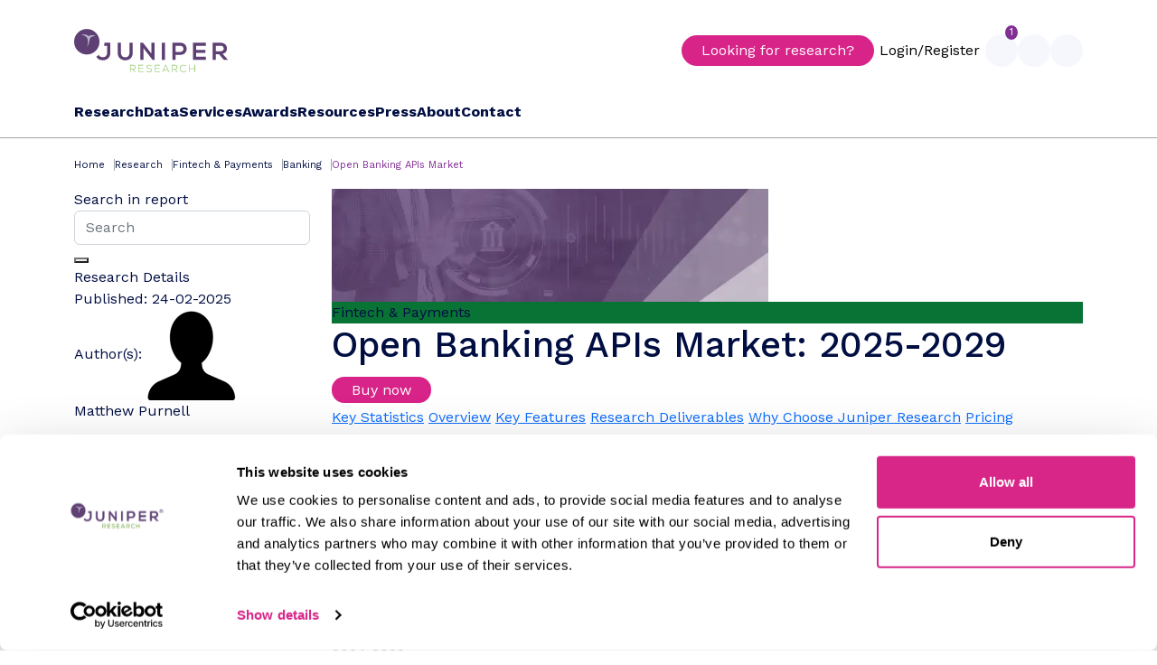

--- FILE ---
content_type: text/html; charset=utf-8
request_url: https://www.juniperresearch.com/research/fintech-payments/banking/open-banking-apis-market-research-report/
body_size: 21594
content:



<!DOCTYPE html>
<html lang="en">
<head>
    <meta charset="UTF-8">
    <meta http-equiv="X-UA-Compatible" content="IE=edge">
    <meta name="viewport" content="width=device-width, initial-scale=1.0">
    <title>Open Banking APIs Market Report 2025-29: Size, Trends</title>
<meta name="description" content="Open Banking APIs Market Report. Click To See Report."/>
<meta property="og:url" content="https://www.juniperresearch.com/research/fintech-payments/banking/open-banking-apis-market-research-report/"/>
<link rel="canonical" href="https://www.juniperresearch.com/research/fintech-payments/banking/open-banking-apis-market-research-report/"/>

    <link rel="icon" type="image/x-icon" href="/favicon.ico">
    <link type="image/x-icon" rel="shortcut icon" href="/favicon.ico" />
    <link rel="preconnect" href="https://fonts.googleapis.com">
    <link rel="preconnect" crossorigin href="https://fonts.gstatic.com">
    <link rel="stylesheet" href="https://fonts.googleapis.com/css2?family=Roboto:ital,wght@0,100;0,300;0,400;0,500;0,700;0,900;1,100;1,300;1,400;1,500;1,700;1,900&amp;family=Work&#x2B;Sans:ital,wght@0,100..900;1,100..900&amp;display=swap">
    <link rel="stylesheet" href="/bootstrap/css/bootstrap.css" />
    <link href="/sb/main-css.css.v639042881871915165" rel="stylesheet" />


    <script src="/popper.js/umd/popper.js"></script>
    <script>
        window.token = "CfDJ8Fm51WzXoKZKn9txtQQD9r9fCi7RW-bQ3Qa8rrA0w4WFBQB3qAdKAomy3exJpre48sjcj7QPqfjLv-96vFlrCq0ymDWO0OpbQPQyLt_UCYeCGqhDWGdSbtZW3yHobbmjHxXnTQReUHUAyi9TcrEZBtA";
    </script>
    
    <script type="application/ld+json">
        {
          "@context": "https://schema.org",
          "@type": "Corporation",
          "name": "Juniper Research Ltd",
          "url": "https://www.juniperresearch.com/",
          "logo": "https://www.juniperresearch.com/media/ajlfdw0f/logo.svg",
          "sameAs": [
            "https://twitter.com/juniperresearch",
            " https://www.youtube.com/c/juniperresearch",
            "https://www.linkedin.com/company/juniper-research"
          ]
        }
    </script>
    <script type="application/ld+json">
        {
          "@context": "https://schema.org",
          "@type": "WebSite",
          "url": "https://www.juniperresearch.com",
          "potentialAction": {
            "@type": "SearchAction",
            "target": "https://www.juniperresearch.com/global-search?query={search_term_string}",
            "query-input": "required name=search_term_string"
          }
        }
    </script>
    <!--WebPage Schema??-->
    <script type="application/ld+json">
        {
            "@context": "https://schema.org",
            "@type": "WebPage",
            "name": "Open Banking APIs Market",
            "description": "",
            "publisher": {
                "@type": "Corporation",
                "name": "Juniper Research Ltd"
            }
        }
    </script>

    <!-- Google Tag Manager -->
<script>(function(w,d,s,l,i){w[l]=w[l]||[];w[l].push({'gtm.start':
        new Date().getTime(),event:'gtm.js'});var f=d.getElementsByTagName(s)[0],
        j=d.createElement(s),dl=l!='dataLayer'?'&l='+l:'';j.async=true;j.src=
        'https://www.googletagmanager.com/gtm.js?id='+i+dl;f.parentNode.insertBefore(j,f);
})(window,document,'script','dataLayer','GTM-MFFWTD2');</script>
<!-- End Google Tag Manager -->
</head>
<body>
    <!-- Google Tag Manager (noscript) -->
<noscript><iframe src="https://www.googletagmanager.com/ns.html?id=GTM-MFFWTD2"
                  height="0" width="0" style="display:none;visibility:hidden"></iframe></noscript>
<!-- End Google Tag Manager (noscript) -->
    <header>
        <div class="container">
            <nav>
                <div class="row">
                    <div class="col-12 mx-auto position-relative">
                        <div class="d-flex justify-content-between align-items-center">
                            <button id="openMobile" class="mobile-menu-btn d-flex d-sm-flex d-md-flex d-lg-none"><ion-icon name="menu-outline"></ion-icon></button>
                            <a id="masterLogo" href="/"><img width="170px" height="48px" src="/media/ajlfdw0f/logo.svg" alt="Main Logo" /></a>
                            <div class="d-flex align-items-center gap-5">
                                <div class="nav-contact">
                                    <a href="tel:&#x2B;44 1256 830 001">Call Us: &#x2B;44 1256 830 001</a>
                                    <a href="mailto:info@juniperresearch.com">Email Us: info@juniperresearch.com</a>
                                </div>
                                    <a href="/research/" class="cta-1 d-lg-block d-none">Looking for research?</a>

                                <div class="right-nav">

                                        <button class="login d-none d-sm-none d-md-block d-lg-block" type="button" data-bs-toggle="modal" data-bs-target="#signinModal">Login/Register</button>

                                    <!-- LOGIN MODAL -->
                                    

<div class="modal fade" id="signinModal" tabindex="-1" aria-labelledby="signInModalLabel" aria-hidden="true">
    <div class="modal-dialog modal-dialog-centered">
        <div class="modal-content position-relative">
            <button class="close" data-bs-dismiss="modal"><ion-icon name="close-outline"></ion-icon></button>
            <div class="login-register-panel">
                <p class="reg-login-title">Sign in or Register</p>
                <p></p>
                <div class="form-switcher">
                    <div class="wrapper">
                        <div class="tabs">
                            <div role="tablist" class="tab-buttons" aria-label="Sign in form">
                                <button role="tab" aria-selected="true" id="signin">Sign In</button>
                                <button role="tab" aria-selected="false" id="register">Register</button>
                            </div>
                            <div role="tabpanel" aria-labelledby="register" hidden>
                                <div id="registerform">
                                    <form id="registration">
    <input name="__RequestVerificationToken" type="hidden" value="CfDJ8Fm51WzXoKZKn9txtQQD9r9fCi7RW-bQ3Qa8rrA0w4WFBQB3qAdKAomy3exJpre48sjcj7QPqfjLv-96vFlrCq0ymDWO0OpbQPQyLt_UCYeCGqhDWGdSbtZW3yHobbmjHxXnTQReUHUAyi9TcrEZBtA" />
    <input name="startpath" type="hidden" value="/research/fintech-payments/banking/open-banking-apis-market-research-report/" />
    <div class="form-container">
        <div class="form-group" id="registrationForm">
            <div class="row my-3 reg-details">
                <div class="col-lg-6 col-12">
                    <label for="textinput">First Name</label>
                    <input class="form-input" data-val="true" data-val-required="Please enter a first name." id="firstName" name="firstName" type="text" value="" />
                    <span class="text-danger field-validation-valid" data-valmsg-for="firstName" data-valmsg-replace="true"></span>
                </div>
                <div class="col-lg-6 col-12">
                    <label for="textinput">Last Name</label>
                    <input class="form-input" data-val="true" data-val-required="Please enter a last name." id="lastName" name="lastName" type="text" value="" />
                    <span class="text-danger field-validation-valid" data-valmsg-for="lastName" data-valmsg-replace="true"></span>
                </div>
                <div class="col-lg-6 col-12">
                    <label for="textinput">Phone Number</label>
                    <input class="form-input" data-val="true" data-val-required="Please enter a phone number." id="phone" name="phone" type="text" value="" />
                    <span class="text-danger field-validation-valid" data-valmsg-for="phone" data-valmsg-replace="true"></span>
                </div>
                <div class="col-lg-6 col-12">
                    <label for="textinput">Job Title</label>
                    <input class="form-input" data-val="true" data-val-required="Please enter a job title." id="job" name="job" type="text" value="" />
                    <span class="text-danger field-validation-valid" data-valmsg-for="job" data-valmsg-replace="true"></span>
                </div>
                <div class="col-lg-12 col-12">
                    <label for="textinput">Company Name</label>
                    <input class="form-input" data-val="true" data-val-required="Please enter a company name." id="company" name="company" type="text" value="" />
                    <span class="text-danger field-validation-valid" data-valmsg-for="company" data-valmsg-replace="true"></span>
                </div>
                <div class="col-12">
                    <label for="textinput">Email</label><br />
                    <input class="form-input" data-val="true" data-val-email="Invalid email." data-val-required="Please enter an email." id="email" name="email" type="text" value="" />
                    <span class="text-danger field-validation-valid" data-valmsg-for="email" data-valmsg-replace="true"></span>
                    <span class="text-danger field-validation-valid" data-valmsg-for="emailInvalid" data-valmsg-replace="true"></span>
                </div>
                <div class="col-12">
                    <label for="textinput">Password</label><br />
                    <input id="pwd" name="pwd" type="password" class="form-input" autocomplete="off">
                    <span class="text-danger field-validation-valid" data-valmsg-for="pwd" data-valmsg-replace="true"></span>
                    <label for="textinput">Password Strength</label><br />
                    <div class="progress" role="progressbar" aria-label="Password strength" aria-valuenow="15" aria-valuemin="0" aria-valuemax="100">
                        <div class="progress-bar bg-danger" style="width: 15%"></div>
                    </div>
                </div>
                <div class="col-12">
                    <label for="textinput">Confirm Password</label><br />
                    <input id="confirmPassword" name="confirmPassword" type="password" class="form-input" autocomplete="off">
                    <span class="text-danger field-validation-valid" data-valmsg-for="confirmPassword" data-valmsg-replace="true"></span>
                </div>
            </div>

            <div class="row my-3">
                <div class="col-12">
                    <h5>Mailing lists</h5>
                    <p>We will never share your information with third parties.</p>
                </div>
                <div class="col-12">
                    <div class="form-check">
                        <input class="form-check-input" data-val="true" data-val-required="The GetLatestReports field is required." id="GetLatestReports" name="GetLatestReports" type="checkbox" value="true" />
                        <label class="form-check-label">
                            I would like to be kept up-to-date with the latest reports, whitepapers and webinars
                        </label>
                        <span class="text-danger field-validation-valid" data-valmsg-for="GetLatestReports" data-valmsg-replace="true"></span>
                    </div>
                </div>
                <div class="col-12">
                    <div class="form-check">
                        <input class="form-check-input" data-val="true" data-val-required="The GetLatestHeadlinesAndPress field is required." id="GetLatestHeadlinesAndPress" name="GetLatestHeadlinesAndPress" type="checkbox" value="true" />
                        <label class="form-check-label">
                            I would like to be sent the latest headlines and press releases
                        </label>
                        <span class="text-danger field-validation-valid" data-valmsg-for="GetLatestHeadlinesAndPress" data-valmsg-replace="true"></span>
                    </div>
                </div>
                <div class="col-12">
                    <div class="form-check">
                        <input class="form-check-input" data-val="true" data-val-required="The GetFDAs field is required." id="GetFDAs" name="GetFDAs" type="checkbox" value="true" />
                        <label class="form-check-label">
                            I would like to be kept up-to-date on the Future Digital Awards programme
                        </label>
                        <span class="text-danger field-validation-valid" data-valmsg-for="GetFDAs" data-valmsg-replace="true"></span>
                    </div>
                </div>
            </div>

            <button class="cta-1" onclick="SendAjaxForm(event,'/umbraco/surface/RegistrationSurface/Register','registration','registerform','registrationerror',setRegListener)">Register</button>
        </div>
    </div>
<input name="GetLatestReports" type="hidden" value="false" /><input name="GetLatestHeadlinesAndPress" type="hidden" value="false" /><input name="GetFDAs" type="hidden" value="false" /></form>

                                </div>
                            </div>
                            <div role="tabpanel" aria-labelledby="signin">
                                <div id="loginform">
                                    
<div class="login-box">
    <form id="login" onsubmit="return false;">
        <input name="__RequestVerificationToken" type="hidden" value="CfDJ8Fm51WzXoKZKn9txtQQD9r9fCi7RW-bQ3Qa8rrA0w4WFBQB3qAdKAomy3exJpre48sjcj7QPqfjLv-96vFlrCq0ymDWO0OpbQPQyLt_UCYeCGqhDWGdSbtZW3yHobbmjHxXnTQReUHUAyi9TcrEZBtA" />
        <div class="form-container">
            <div class="form-group" id="signinForm">
                <div class="row my-3">
                    <div class="col-12 mt-3">
                        <input class="form-control" data-val="true" data-val-required="The Email field is required." id="Username" name="Username" placeholder="Email" type="text" value="" />
                        <span class="text-danger field-validation-valid" data-valmsg-for="Username" data-valmsg-replace="true"></span>
                    </div>
                    <div class="col-12 mt-3">
                        <input autocomplete="off" class="form-control" data-val="true" data-val-length="The field Password must be a string with a maximum length of 256." data-val-length-max="256" data-val-required="The Password field is required." id="Password" maxlength="256" name="Password" placeholder="Password" type="password" />
                        <span class="text-danger field-validation-valid" data-valmsg-for="Password" data-valmsg-replace="true"></span>
                    </div>
                    <div class="d-flex justify-content-between mt-4">
                        <div class="forgotten-password-button">Forgotten password</div>
                        <button class="cta-1" type="submit" onclick="SendAjaxForm(event,'/umbraco/surface/LoginSurface/Authenticate','login','loginform','registrationerror',setRegListener)">Sign in</button>
                    </div>
                </div>
            </div>
        </div>
    </form>

</div>


<script>
    document.addEventListener('DOMContentLoaded', function () {
        setResetListener();
    }, false);
</script>

                                </div>
                            </div>
                        </div>
                    </div>
                </div>
            </div>

            <div class="forgotten-password-panel" style="display:none;">
                <p class="title">Reset password</p>
                <p><p>Enter the email address for the account you wish to reset.</p></p>
                <div id="forgottenPasswordform">
                    <form id="forgottenpassword">
    <input name="__RequestVerificationToken" type="hidden" value="CfDJ8Fm51WzXoKZKn9txtQQD9r9fCi7RW-bQ3Qa8rrA0w4WFBQB3qAdKAomy3exJpre48sjcj7QPqfjLv-96vFlrCq0ymDWO0OpbQPQyLt_UCYeCGqhDWGdSbtZW3yHobbmjHxXnTQReUHUAyi9TcrEZBtA" />
    <div class="form-container">
        <div class="form-group" id="forgottenpasswordForm">
            <div class="row my-3">
                <div class="col-12 mt-3">
                    <input type="hidden" name="ForgottenPath" value="/research/fintech-payments/banking/open-banking-apis-market-research-report/" />
                    <input class="form-control" data-val="true" data-val-required="The Email field is required." id="Email" name="Email" placeholder="Email" type="text" value="" />
                    <span class="text-danger field-validation-valid" data-valmsg-for="Email" data-valmsg-replace="true"></span>
                </div>
                <div class="d-flex justify-content-between mt-4">
                    <button class="cta-1" onclick="SendAjaxForm(event,'/umbraco/surface/LoginSurface/ForgottenPassword','forgottenpassword','forgottenPasswordform','registrationerror',setRegListener)">Reset password</button>
                </div>
            </div>
        </div>
    </div>
</form>
                </div>
            </div>
            
            
        </div>
    </div>
</div>

                                    
                                    

<script>

    function setNotification(cookieName, cookieValue, expirationDays) {
        var existingCookie = getCookie(cookieName);
        var newArray = [];

        if (existingCookie !== "") {
            newArray = JSON.parse(existingCookie);
            newArray.push(cookieValue);
        } else {
            newArray = [cookieValue];
        }

        var jsonValue = JSON.stringify(newArray);

        var d = new Date();
        d.setTime(d.getTime() + (expirationDays * 24 * 60 * 60 * 1000));
        var expires = "expires=" + d.toUTCString();

        // Set the cookie with the JSON-formatted value
        document.cookie = cookieName + "=" + encodeURIComponent(jsonValue) + ";" + expires + ";path=/";
    }

    // get cookie value
    function getCookie(cookieName) {
        var name = cookieName + "=";
        var decodedCookie = decodeURIComponent(document.cookie);
        var cookieArray = decodedCookie.split(';');
        for (var i = 0; i < cookieArray.length; i++) {
            var cookie = cookieArray[i];
            while (cookie.charAt(0) == ' ') {
                cookie = cookie.substring(1);
            }
            if (cookie.indexOf(name) == 0) {
                return cookie.substring(name.length, cookie.length);
            }
        }
        return "";
    }

    function handleNotificationClick(itemId, url) {
        setNotification("clickedNotification", itemId, 7);
        sendLog(url);
    }

    function sendLog(link) {
        var data = { Link: link };
        fetch("/umbraco/surface/reportingsurface/SendNotifcationLog", {
            method: "POST", // *GET, POST, PUT, DELETE, etc.
            headers: {
                'Accept': 'application/json',
                'Content-Type': 'application/json',
                "RequestVerificationToken": window.token
            },
            body: JSON.stringify(data)
        })
    }

    function hide(element) {
        var parentDiv = $(element).closest(".notification-item");

        parentDiv.hide();

        //reduce count number
        var countElement = $("#navNotifications .new-notification");
        var count = parseInt(countElement.text());
        if (!isNaN(count) && count > 0) {
            count--;
            if (count == 0) {
                $(".new-notification").hide();
            } else {
                countElement.text(count);
            }
        }
    }
</script>


<div class="nav-button d-none d-lg-flex d-md-none d-sm-none" id="navNotifications">
    <ion-icon name="notifications-outline"></ion-icon>
        <div class="new-notification">1</div>
</div>
<div class="notification-dropdown">
    <div class="notification-header">
        <p>Notifications</p>
    </div>
    <ul>
                    <li class="notification-item">
                        <div class="text-notification">

                                    <ion-icon src="/media/lo5dwvfd/quantum-computing-icon-white.svg" alt="Notification Icon" class="report-icon-notifications"></ion-icon>

                            <div>
                                    <h2><a href="" target="_blank" onclick="handleNotificationClick('1e205383-7f03-43c8-8214-b10d8a837524','');" style="text-decoration:none;color:#333;">New Top 10 Emerging Tech Trends 2026 Report</a></h2>
                                <p>13 day(s) ago</p>
                            </div>
                        </div>
                        <div class="controls">
                                <div class="dismiss" onclick="handleNotificationClick('41484','/marketing/emergingtechtrends2026/'), hide(this)"><ion-icon name="close-circle-outline"></ion-icon></div>
                            <div class="new-notification"></div>
                        </div>
                    </li>
    </ul>
</div>

                                    

                                    <div class="nav-button" id="navSearch">
                                        <ion-icon name="search-outline"></ion-icon>
                                    </div>

                                    <div class="nav-button carticon" id="openCart">
    <ion-icon name="cart-outline"></ion-icon>

</div>
                                </div>
                            </div>
                        </div>

                    </div>
                </div>
            </nav>
            <nav class="d-none d-lg-block d-md-none d-sm-none">
                <div class="row">
                    <div class="col-12 mx-auto navigation position-relative">
                        <ul>
                            <!-- MAIN NAVIGATION -->
                            


		<li class="menu-item" id="researchMenuBtn">
			<a href="/research/">Research</a>
		</li>


                            


		<li class="menu-item">
			<a href="/data/">Data</a>
			<ul class="menu-dropdown">
					<li><a href="/data/fintech-market-data/">Fintech Market Data</a></li>
					<li><a href="/data/telecommunications-market-data/">Telecommunications Market Data</a></li>
					<li><a href="/data/smart-cities-sustainability-data/">Smart Cities &amp; Sustainability Data</a></li>
					<li><a href="/data/iot-emerging-technology-data/">IoT &amp; Emerging Technology Data</a></li>
					<li><a href="/data/harvest-online-data-platform/">harvest Online Data Platform</a></li>
			</ul>
	</li>
		<li class="menu-item">
			<a href="/services/">Services</a>
			<ul class="menu-dropdown">
					<li><a href="/services/consulting-strategic-advisory-services/">Consulting &amp; Strategic Advisory Services</a></li>
					<li><a href="/services/content-media-marketing-services/">Content &amp; Media Marketing Services</a></li>
					<li><a href="/services/competitor-leaderboards/">Competitor Leaderboards</a></li>
					<li><a href="/services/future-leaders-index/">Future Leaders Index</a></li>
					<li><a href="/services/market-intelligence-subscriptions/">Market Intelligence Subscriptions</a></li>
			</ul>
	</li>
		<li class="menu-item">
			<a href="/awards/">Awards</a>
			<ul class="menu-dropdown">
					<li><a href="/awards/fintech-payments-awards/">Fintech &amp; Payments Awards</a></li>
					<li><a href="/awards/smart-cities-iot-innovation-awards/">Smart Cities &amp; IoT Innovation Awards</a></li>
					<li><a href="/awards/telco-innovation-awards/">Telco Innovation Awards</a></li>
			</ul>
	</li>
		<li class="menu-item">
			<a href="/resources/">Resources</a>
			<ul class="menu-dropdown">
					<li><a href="/resources/blog/">Blog</a></li>
					<li><a href="/resources/competitor-directory/">Competitor Directory</a></li>
					<li><a href="/resources/events/">Events</a></li>
					<li><a href="/resources/free-research/">Free Research</a></li>
					<li><a href="/resources/infographics/">Infographics</a></li>
					<li><a href="/resources/thedistillery/">The Distillery Newsletter</a></li>
					<li><a href="/resources/videos/">Videos</a></li>
			</ul>
	</li>
		<li class="menu-item">
			<a href="/press/">Press</a>
	</li>
		<li class="menu-item">
			<a href="/about/">About</a>
			<ul class="menu-dropdown">
					<li><a href="/about/our-team/">Our Team</a></li>
					<li><a href="/about/client-stories/">Client Stories</a></li>
					<li><a href="/about/careers/">Careers</a></li>
			</ul>
	</li>
		<li class="menu-item">
			<a href="/contact/">Contact</a>
			<ul class="menu-dropdown">
					<li><a href="/contact/contact-us/">Contact Us</a></li>
					<li><a href="/contact/request-a-briefing/">Request a Briefing</a></li>
			</ul>
	</li>

                        </ul>
                    </div>
                </div>
            </nav>
            <!-- MOBILE ONLY MULTI LEVEL MENU -->
            


<nav class="mobile-menu">
    <div id="mobilemenu">
        <div class="mobile-menu-close"><ion-icon name="close-outline"></ion-icon></div>
        <div class="mobile-header"><a id="mobileHomeButton" href="/"><img src="/media/ajlfdw0f/logo.svg" width="171" height="48" alt="Main logo" /></a></div>
        <div class="mobile-menu-body">
            <j-mobilemenu v-bind:menuItems="menuitems"></j-mobilemenu>
        </div>
        <div class="mobile-quick-menu">
                <a data-bs-toggle="modal" data-bs-target="#signinModal"><ion-icon name="person-outline"></ion-icon><div class="title">Login/Register</div></a>
            <a id="openMobileCart"><ion-icon name="cart-outline"></ion-icon><div class="title">Basket</div></a>
            <a href="tel:+44 1256 830 002"><ion-icon name="call-outline"></ion-icon><div class="title">Call Us</div></a>
        </div>
    </div>
</nav>
            <!-- SEARCH DROPDOWN -->
            
<div class="search-dropdown">
                <div class="nav-search-container">
                    <div id="searchClose" class="close-search"><ion-icon name="close-circle-outline"></ion-icon></div>
                    <div class="search-wrapper">
                        <p class="search-title">Search Juniper Research</p>
                        <div class="my-3">
                            <form class="d-flex" action="/global-search" method="get">
                                    <input id="search-bar" class="nav-search-bar" type="text" name="query" placeholder="Search for reports, data, whitepapers, infographics & more" />
                                    <button id="search-button" class="nav-search-button" type="submit">Search</button>
                                </form>
                        </div>
                        <!--<div class="nav-search-filters">
                            <div class="nav-search-filter active">Search all</div>
                            <div class="nav-search-filter">Reports</div>
                        </div>-->
                    </div>
                </div>
                <div class="menuBG" id="searchMenuBG"></div>
            </div>
            <!-- CART SLIDE OUT SECTION -->
            <div class="menu-cart">
    <div class="menu-cart-head">
        <p>Cart</p>
        <div id="closeCart"><ion-icon name="close-outline"></ion-icon></div>
    </div>
    <div class="menu-cart-body">
        
    <p class="mt-3">There are currently no items in your cart.</p>

    </div>
</div>
            <!-- RESEARCH MENU DROPDOWN -->
            

<div id="menu">
    <div class="mega-menu-wrapper" id="megaMenuWrapper">
        <div class="mega-menu" id="researchMenu">
            <div class="d-flex h-100">
                <j-masterdropdown v-bind:menuItems="menuitems"></j-masterdropdown>
            <div class="menu-subscriptions">
                <div>
                    <h2>Subscriptions</h2>
                                <ul>
                                        <li><a href="/subscriptions/card-payments-market-intelligence-centre/">Card Payments</a></li>
                                        <li><a href="/subscriptions/connectivity-subscription/">Connectivity</a></li>
                                        <li><a href="/subscriptions/consumer-payments-subscription/">Consumer Payments</a></li>
                                        <li><a href="/subscriptions/customer-interaction-technologies-market-intelligence-centre/">Customer Interaction Technologies</a></li>
                                        <li><a href="/subscriptions/fraud-security-market-intelligence-centre/">Fraud &amp; Security</a></li>
                                        <li><a href="/subscriptions/messaging-cpaas-subscription/">Messaging &amp; CPaaS</a></li>
                                        <li><a href="/subscriptions/roaming-subscription/">Roaming</a></li>
                                </ul>
                    </div>
                    <div>
                        <h2>About</h2>
                                <ul>
                                        <li><a href="/about/our-team/">Our Team</a></li>
                                        <li><a href="/about/terms-conditions/">Terms &amp; Conditions</a></li>
                                        <li><a href="/contact/">Contact</a></li>
                                </ul>
                </div>
            </div>
            </div>
        </div>
        <div class="menuBG" id="megaMenuBG"></div>
    </div>
</div> 
        </div>
    </header>
    <main>
        <div id="menu-bg" class="bg-cover"></div>
        

<!--Schema-->
<script type="application/ld+json">
    {
    "@context": "https://schema.org/",
    "@type": "Product",
    "name": "Open Banking APIs Market, 2025-2029",
        "image": "https://www.juniperresearch.com/media/4qwjnuvk/openbankingapiscover.jpg",
    "description": "Our Global Open Banking APIs research suite provides detailed and perceptive analysis of this evolving market; enabling stakeholders such as Open Banking infrastructure and payment service providers, banks and other financial institutions, and eCommerce platforms and merchants to understand future growth, key trends, and the competitive environment.",
    "sku": " OBA25 FRS",
    "brand": "Juniper Research",
    "offers": [{
"@type": "Offer",
        "url": "https://www.juniperresearch.com/research/fintech-payments/banking/open-banking-apis-market-research-report/",
"priceCurrency": "GBP",
    "price": "4250.00000000    ",
"availability": "https://schema.org/InStock"
}]
}
</script>

<link rel="stylesheet" href="/css/Reports.css" />
<script src="/scripts/report.js"></script>


<div class="container">
    <div class="row pb-4 report">
        

<script type="application/ld+json">
    {
      "@context": "http://schema.org",
      "@type": "WebPage",
      "url": "https://www.juniperresearch.com/research/fintech-payments/banking/open-banking-apis-market-research-report/",
      "name": "Open Banking APIs Market",
      "description": "",
      "breadcrumb": {
        "@type": "BreadcrumbList",
        "itemListElement": [
     

                            {
                                "@type": "ListItem",
                                "position": "1",
                                "item": {
                                        "@id": "https://www.juniperresearch.com/",
                                    "name": "Home"
                                }
            },        
                            {
                                "@type": "ListItem",
                                "position": "2",
                                "item": {
                                        "@id": "https://www.juniperresearch.com/research/",
                                    "name": "Research"
                                }
            },        
                            {
                                "@type": "ListItem",
                                "position": "3",
                                "item": {
                                        "@id": "https://www.juniperresearch.com/research/fintech-payments/",
                                    "name": "Fintech &amp; Payments"
                                }
            },        
                            {
                                "@type": "ListItem",
                                "position": "4",
                                "item": {
                                        "@id": "https://www.juniperresearch.com/research/fintech-payments/banking/",
                                    "name": "Banking"
                                }
            }                ]
      }
    }
</script>



<div class="row">
    <div class="col-12">
        <ul class="breadcrumb">
                <li><a href="/">Home</a></li>
                <li><a href="/research/">Research</a></li>
                <li><a href="/research/fintech-payments/">Fintech &amp; Payments</a></li>
                <li><a href="/research/fintech-payments/banking/">Banking</a></li>
            <li><a>Open Banking APIs Market</a></li>
        </ul>
    </div>
</div>

        <div class="col-lg-12 col-12 mx-auto">
            <div class="row position-relative">
                <div class="col-lg-3 col-12">
                    


<div class="side-menu">

    <div class="search-report">
        <div class="header">Search in report</div>
        <div class="details-body">
            <form id="searchinreport">
                <div class="search-content">
                    <input name="__RequestVerificationToken" type="hidden" value="CfDJ8Fm51WzXoKZKn9txtQQD9r9fCi7RW-bQ3Qa8rrA0w4WFBQB3qAdKAomy3exJpre48sjcj7QPqfjLv-96vFlrCq0ymDWO0OpbQPQyLt_UCYeCGqhDWGdSbtZW3yHobbmjHxXnTQReUHUAyi9TcrEZBtA" />
                    <input type="hidden" name="documentkey" value="a1d48acb-5494-45b3-ba0c-ddd5b10d75f0" />
                    <input type="text" name="querytext" class="form-control" placeholder="Search" /><button onclick="SendAjaxForm(event,'/umbraco/surface/Search/SearchInReport','searchinreport','inreportsearch-result-content','searcherror',ShowSearchModal)"><ion-icon name="search-outline"></ion-icon></button>
                </div>
            </form>
        </div>
    </div>

    <div class="report-details">
        <div class="header">Research Details</div>
        <div class="details-body">
            <div class="published"><span>Published:</span> 24-02-2025</div>
            <div class="authors">
                <span>Author(s):</span>
                        <a >
                            <img src="/media/obhh3odf/silhouette.png?width=100&amp;height=100&amp;v=1d9b4d02b01b630" alt="Author Profile Picture" />
                            <div class="profile">
                                <p class="name">Matthew Purnell</p>
                                <p>Senior Research Analyst</p>
                            </div>
                        </a>
            </div>
            <div class="category"><span>Category:</span>Fintech &amp; Payments</div>
            <div class="countries">
                <span>Regions & Countries:</span>
                <button id="region-hover"><ion-icon name="chevron-forward-circle"></ion-icon>View regions & countries</button>
                    <ul class="regions">
                            <li>
                                <div class="country-title">North America</div>
                                <ul class="countries">


                                            <li>US</li>
                                            <li>Canada</li>
                                </ul>
                            </li>
                            <li>
                                <div class="country-title">Latin America</div>
                                <ul class="countries">


                                            <li>Argentina</li>
                                            <li>Brazil</li>
                                            <li>Chile</li>
                                            <li>Colombia</li>
                                            <li>Ecuador</li>
                                            <li>Mexico</li>
                                            <li>Peru</li>
                                            <li>Uruguay</li>
                                </ul>
                            </li>
                            <li>
                                <div class="country-title">West Europe</div>
                                <ul class="countries">


                                            <li>Austria</li>
                                            <li>Belgium</li>
                                            <li>Denmark</li>
                                            <li>Finland</li>
                                            <li>France</li>
                                            <li>Germany</li>
                                            <li>Greece</li>
                                            <li>Ireland</li>
                                            <li>Italy</li>
                                            <li>Netherlands</li>
                                            <li>Norway</li>
                                            <li>Portugal</li>
                                            <li>Spain</li>
                                            <li>Sweden</li>
                                            <li>Switzerland</li>
                                            <li>United Kingdom</li>
                                </ul>
                            </li>
                            <li>
                                <div class="country-title">Central &amp; East Europe</div>
                                <ul class="countries">


                                            <li>Croatia</li>
                                            <li>Czechia</li>
                                            <li>Hungary</li>
                                            <li>Poland</li>
                                            <li>Romania</li>
                                            <li>Russian Federation</li>
                                            <li>T&#xFC;rkiye</li>
                                            <li>Ukraine</li>
                                </ul>
                            </li>
                            <li>
                                <div class="country-title">Far East &amp; China</div>
                                <ul class="countries">


                                            <li>China</li>
                                            <li>Hong Kong</li>
                                            <li>Japan</li>
                                            <li>South Korea</li>
                                </ul>
                            </li>
                            <li>
                                <div class="country-title">Indian Subcontinent</div>
                                <ul class="countries">


                                            <li>Bangladesh</li>
                                            <li>India</li>
                                            <li>Nepal</li>
                                            <li>Pakistan</li>
                                </ul>
                            </li>
                            <li>
                                <div class="country-title">Rest of Asia Pacific</div>
                                <ul class="countries">


                                            <li>Australia</li>
                                            <li>Indonesia</li>
                                            <li>Malaysia</li>
                                            <li>New Zealand</li>
                                            <li>Philippines</li>
                                            <li>Singapore</li>
                                            <li>Thailand</li>
                                            <li>Vietnam</li>
                                </ul>
                            </li>
                            <li>
                                <div class="country-title">Africa &amp; Middle East</div>
                                <ul class="countries">


                                            <li>Algeria</li>
                                            <li>Egypt</li>
                                            <li>Israel</li>
                                            <li>Kenya</li>
                                            <li>Kuwait</li>
                                            <li>Nigeria</li>
                                            <li>Qatar</li>
                                            <li>Saudi Arabia</li>
                                            <li>South Africa</li>
                                            <li>United Arab Emirates</li>
                                </ul>
                            </li>
                    </ul>
            </div>
                <div class="buy-now">
                    <a class="cta-1 buy-button" href="#pricing">Buy now</a>
                </div>
        </div>
    </div>
    <div class="report-cta">
        <div class="header">Enquiries</div>
        <div class="cta-body">
            <p>Have some questions about this report?</p>
            <a class="cta-2" href="mailto:info@juniperresearch.com?subject=I%20would%20like%20more%20information%20about%20the%20Open%20Banking%20APIs%20Market%20report">Contact us</a>
        </div>
    </div>
</div>


<div class="modal fade" id="inreportSearchModal" tabindex="-1" aria-labelledby="exampleModalLabel" aria-hidden="true">
    <div class="modal-dialog modal-xl modal-dialog-centered">
        <div class="modal-content">
            <div class="modal-header">
                <p class="modal-title fs-5" id="exampleModalLabel">In document search results</p>

                <button type="button" class="btn-close" data-bs-dismiss="modal" aria-label="Close"></button>
            </div>
            <div class="modal-body">
                <div id="inreportsearch-result-content"></div>
            </div>
        </div>
    </div>
</div>
                </div>
                <div class="col-lg-9 col-12 position-relative">
                    

<div class="report-banner">
        <picture>
<source data-srcset="/media/ckof5mks/open-banking-banner.png?width=160&amp;height=41&amp;format=webp&amp;quality=70&amp;v=1d9b98ea35bb050 160w,/media/ckof5mks/open-banking-banner.png?width=320&amp;height=83&amp;format=webp&amp;quality=70&amp;v=1d9b98ea35bb050 320w,/media/ckof5mks/open-banking-banner.png?width=480&amp;height=124&amp;format=webp&amp;quality=70&amp;v=1d9b98ea35bb050 480w,/media/ckof5mks/open-banking-banner.png?width=640&amp;height=166&amp;format=webp&amp;quality=70&amp;v=1d9b98ea35bb050 640w,/media/ckof5mks/open-banking-banner.png?width=800&amp;height=207&amp;format=webp&amp;quality=70&amp;v=1d9b98ea35bb050 800w,/media/ckof5mks/open-banking-banner.png?width=960&amp;height=248&amp;format=webp&amp;quality=70&amp;v=1d9b98ea35bb050 960w,/media/ckof5mks/open-banking-banner.png?width=1120&amp;height=290&amp;format=webp&amp;quality=70&amp;v=1d9b98ea35bb050 1120w,/media/ckof5mks/open-banking-banner.png?width=1280&amp;height=331&amp;format=webp&amp;quality=70&amp;v=1d9b98ea35bb050 1280w,/media/ckof5mks/open-banking-banner.png?width=1440&amp;height=373&amp;format=webp&amp;quality=70&amp;v=1d9b98ea35bb050 1440w,/media/ckof5mks/open-banking-banner.png?width=1600&amp;height=414&amp;format=webp&amp;quality=70&amp;v=1d9b98ea35bb050 1600w,/media/ckof5mks/open-banking-banner.png?width=1760&amp;height=455&amp;format=webp&amp;quality=70&amp;v=1d9b98ea35bb050 1760w,/media/ckof5mks/open-banking-banner.png?width=1920&amp;height=497&amp;format=webp&amp;quality=70&amp;v=1d9b98ea35bb050 1920w" srcset="/media/ckof5mks/open-banking-banner.png?width=483&amp;height=125&amp;format=webp&amp;quality=20&amp;v=1d9b98ea35bb050" type="image/webp" data-sizes="auto" />

<source data-srcset="/media/ckof5mks/open-banking-banner.png?width=160&amp;height=41&amp;format=png&amp;quality=90&amp;v=1d9b98ea35bb050 160w,/media/ckof5mks/open-banking-banner.png?width=320&amp;height=83&amp;format=png&amp;quality=90&amp;v=1d9b98ea35bb050 320w,/media/ckof5mks/open-banking-banner.png?width=480&amp;height=124&amp;format=png&amp;quality=90&amp;v=1d9b98ea35bb050 480w,/media/ckof5mks/open-banking-banner.png?width=640&amp;height=166&amp;format=png&amp;quality=90&amp;v=1d9b98ea35bb050 640w,/media/ckof5mks/open-banking-banner.png?width=800&amp;height=207&amp;format=png&amp;quality=90&amp;v=1d9b98ea35bb050 800w,/media/ckof5mks/open-banking-banner.png?width=960&amp;height=248&amp;format=png&amp;quality=90&amp;v=1d9b98ea35bb050 960w,/media/ckof5mks/open-banking-banner.png?width=1120&amp;height=290&amp;format=png&amp;quality=90&amp;v=1d9b98ea35bb050 1120w,/media/ckof5mks/open-banking-banner.png?width=1280&amp;height=331&amp;format=png&amp;quality=90&amp;v=1d9b98ea35bb050 1280w,/media/ckof5mks/open-banking-banner.png?width=1440&amp;height=373&amp;format=png&amp;quality=90&amp;v=1d9b98ea35bb050 1440w,/media/ckof5mks/open-banking-banner.png?width=1600&amp;height=414&amp;format=png&amp;quality=90&amp;v=1d9b98ea35bb050 1600w,/media/ckof5mks/open-banking-banner.png?width=1760&amp;height=455&amp;format=png&amp;quality=90&amp;v=1d9b98ea35bb050 1760w,/media/ckof5mks/open-banking-banner.png?width=1920&amp;height=497&amp;format=png&amp;quality=90&amp;v=1d9b98ea35bb050 1920w" srcset="/media/ckof5mks/open-banking-banner.png?width=483&amp;height=125&amp;format=png&amp;quality=20&amp;v=1d9b98ea35bb050" type="image/png" data-sizes="auto" />
<img src="/media/ckof5mks/open-banking-banner.png?width=483&amp;height=125&amp;format=png&amp;quality=20&amp;v=1d9b98ea35bb050" data-src="/media/ckof5mks/open-banking-banner.png?width=966&amp;height=250&amp;format=png&amp;v=1d9b98ea35bb050" class="lazyload cover-img" data-sizes="auto" alt="Report Banner Image" />
</picture>
    <div class="banner-inner">

        <div class="icon">
                <ion-icon src="/media/4cgnyfpa/banking.svg"></ion-icon>
        </div>
        <div class="banner-content">
            <div class="stream" style="background-color:#097335">Fintech &amp; Payments</div>
            <h1 class="report-title">Open Banking APIs Market:  2025-2029</h1>
                <div class="banner-buttons">
                    <a href="#pricing" class="cta-1 buy-button">Buy now</a>
                        <a class="cta-3" type="button" data-bs-toggle="modal" data-bs-target="#signinModal">Login/Register to download samples</a>
                </div>
        </div>
    </div>
</div>





<div class="page-navi">
                <a href="#0b844c47-6ac6-41c6-a7f3-be84793f6213" class="scroll-link">Key Statistics</a>
                <a href="#f2e3edce-daae-41c6-b3c2-5452c4535f3e" class="scroll-link">Overview</a>
                <a href="#8c63ae00-46f0-456d-a97a-41a064c21b5c" class="scroll-link">Key Features</a>
                <a href="#0ddb33d9-7421-4a14-8258-a23c2b9c0908" class="scroll-link">Research Deliverables</a>
                <a href="#4ac34058-c422-413b-aec0-6bd8b63d9b1f" class="scroll-link">Why Choose Juniper Research</a>
                <a href="#8a85194b-e55d-414f-8aef-66a47561eedf" class="scroll-link">Pricing</a>
</div>
<div class="content">
    
<div class="umb-block-grid"
     data-grid-columns="12;"
     style="--umb-block-grid--grid-columns: 12;">
    
<div class="layout-item-container">
        <div
            class="umb-block-grid__layout-item"
            data-content-element-type-alias="keyStatistics"
            data-content-element-type-key="495fb8bb-e0a1-462f-9f17-9e4b09f6a81a"
            data-element-udi="umb://element/0b844c476ac641c6a7f3be84793f6213"
            data-col-span="12"
            data-row-span="1"
           >
    
<div class="content-section" id="0b844c47-6ac6-41c6-a7f3-be84793f6213">
    <h2><a class="content-section-head" data-bs-toggle="collapse" href="#collapseStat" role="button" aria-expanded="true" aria-controls="collapseStat">Key Statistics <ion-icon name="chevron-down-outline"></ion-icon></a></h2>
        <div class="collapse show" id="collapseStat">
            <div class="collapse-content">
                <div class="statistics-flex">


<div class="stat-wrapper">
    <div class="stat-title">
        137bn
    </div>
    <div class="stat-small">
        <p>Total Open Banking API call volume in 2025</p>
    </div>
</div>

<div class="stat-wrapper">
    <div class="stat-title">
        722bn
    </div>
    <div class="stat-small">
        <p>Total Open Banking API call volume in 2029</p>
    </div>
</div>

<div class="stat-wrapper">
    <div class="stat-title">
        427%
    </div>
    <div class="stat-small">
        <p>2025 to 2029 market growth</p>
    </div>
</div>

<div class="stat-wrapper">
    <div class="stat-title">
        2024-2029
    </div>
    <div class="stat-small">
        <p>Forecast period</p>
    </div>
</div>                </div>
            </div>
        </div>
    </div>        </div>
        <div
            class="umb-block-grid__layout-item"
            data-content-element-type-alias="pressLink"
            data-content-element-type-key="70032126-3ce1-4722-8dc7-07ebfb686ea9"
            data-element-udi="umb://element/3cb1974b4175460f87b9f477ca1ebde1"
            data-col-span="12"
            data-row-span="1"
           >

<div class="content-section" id="3cb1974b-4175-460f-87b9-f477ca1ebde1">
    <div class="press-link">
        <div class="left">
            <h3>'Open Banking API Call Volume to Surpass 720 Billion Globally by 2029'</h3>
            <div class="date">Monday, 24 February 2025</div>
        </div>
        <div class="right">
            <a target="_blank" href="/press/open-banking-api-call-volume-to-surpass-720bn/" class="link">View press release</a>
        </div>
        <svg xmlns="http://www.w3.org/2000/svg" xmlns:xlink="http://www.w3.org/1999/xlink" class="svg-element">
            <defs>
                <clipPath id="clip-path">
                    <rect id="Rectangle_1199" data-name="Rectangle 1199" width="175.171" height="134" fill="none" />
                </clipPath>
                <clipPath id="clip-path-4">
                    <path id="Path_214" data-name="Path 214" d="M175.171,134V0L0,134Z" fill="none" />
                </clipPath>
                <radialGradient id="radial-gradient" cx="0.999" cy="0.999" r="1.253" gradientUnits="objectBoundingBox">
                    <stop offset="0" stop-color="#591b73" />
                    <stop offset="1" stop-color="#822f94" />
                </radialGradient>
                <clipPath id="clip-path-5">
                    <rect id="Rectangle_1195" data-name="Rectangle 1195" width="175.171" height="81.743" fill="none" />
                </clipPath>
                <clipPath id="clip-path-6">
                    <path id="Path_215" data-name="Path 215" d="M175.171,158.182V76.439L0,158.182Z" transform="translate(0 -76.439)" fill="none" />
                </clipPath>
                <radialGradient id="radial-gradient-2" cx="0.999" cy="0.998" r="2.053" xlink:href="#radial-gradient" />
                <clipPath id="clip-path-7">
                    <rect id="Rectangle_1197" data-name="Rectangle 1197" width="175.171" height="50.522" fill="none" />
                </clipPath>
                <clipPath id="clip-path-8">
                    <path id="Path_216" data-name="Path 216" d="M175.171,172.629V122.107L0,172.629Z" transform="translate(0 -122.107)" fill="none" />
                </clipPath>
                <radialGradient id="radial-gradient-3" cx="0.999" cy="0.997" r="3.322" xlink:href="#radial-gradient" />
            </defs>
            <g id="Group_52" data-name="Group 52" opacity="0.695">
                <g id="Group_51" data-name="Group 51" clip-path="url(#clip-path)">
                    <g id="Group_50" data-name="Group 50">
                        <g id="Group_49" data-name="Group 49" clip-path="url(#clip-path)">
                            <g id="Group_38" data-name="Group 38" opacity="0.04">
                                <g id="Group_37" data-name="Group 37">
                                    <g id="Group_36" data-name="Group 36" clip-path="url(#clip-path)">
                                        <g id="Group_35" data-name="Group 35">
                                            <g id="Group_34" data-name="Group 34" clip-path="url(#clip-path-4)">
                                                <rect id="Rectangle_1192" data-name="Rectangle 1192" width="175.171" height="134" transform="translate(0)" fill="url(#radial-gradient)" />
                                            </g>
                                        </g>
                                    </g>
                                </g>
                            </g>
                            <g id="Group_43" data-name="Group 43" transform="translate(0 52.257)" opacity="0.07">
                                <g id="Group_42" data-name="Group 42">
                                    <g id="Group_41" data-name="Group 41" clip-path="url(#clip-path-5)">
                                        <g id="Group_40" data-name="Group 40">
                                            <g id="Group_39" data-name="Group 39" clip-path="url(#clip-path-6)">
                                                <rect id="Rectangle_1194" data-name="Rectangle 1194" width="175.171" height="81.743" transform="translate(0)" fill="url(#radial-gradient-2)" />
                                            </g>
                                        </g>
                                    </g>
                                </g>
                            </g>
                            <g id="Group_48" data-name="Group 48" transform="translate(0 83.478)" opacity="0.1">
                                <g id="Group_47" data-name="Group 47">
                                    <g id="Group_46" data-name="Group 46" clip-path="url(#clip-path-7)">
                                        <g id="Group_45" data-name="Group 45" transform="translate(0 0)">
                                            <g id="Group_44" data-name="Group 44" clip-path="url(#clip-path-8)">
                                                <rect id="Rectangle_1196" data-name="Rectangle 1196" width="175.171" height="50.522" transform="translate(0)" fill="url(#radial-gradient-3)" />
                                            </g>
                                        </g>
                                    </g>
                                </g>
                            </g>
                        </g>
                    </g>
                </g>
            </g>
        </svg>
    </div>
</div>        </div>
        <div
            class="umb-block-grid__layout-item"
            data-content-element-type-alias="overview"
            data-content-element-type-key="bf8dd388-d0a5-4d24-ade5-7e4aab99483d"
            data-element-udi="umb://element/f2e3edcedaae41c6b3c25452c4535f3e"
            data-col-span="12"
            data-row-span="1"
           >
    
<div class="content-section" id="f2e3edce-daae-41c6-b3c2-5452c4535f3e">
    <h2><a class="content-section-head" data-bs-toggle="collapse" href="#collapseOverview" role="button" aria-expanded="true" aria-controls="collapseOverview">Overview <ion-icon name="chevron-down-outline"></ion-icon></a></h2>
        <div class="collapse show" id="collapseOverview">
            <div class="collapse-content">
                <p>Our <em><strong>Open Banking APIs</strong></em> research suite provides detailed and perceptive analysis of this evolving market; enabling stakeholders such as Open Banking infrastructure and payment service providers, banks and other financial institutions, and eCommerce platforms and merchants to understand future growth, key trends, and the competitive environment.</p>
<p>The suite features several different options that can be purchased separately, including access to data mapping the Open Banking APIs adoption and market growth in the coming years, and an insightful study uncovering the latest trends and opportunities within the market. This includes extensive analysis of the key market segments that make up the Open Banking API market, including payments, account information services, lending, identity, insurance, and niche use cases including FX, cards, and mortgages. Additionally, the report contains extensive analysis of the 16 market leaders in the Open Banking APIs space. The coverage can also be purchased as a Full Research Suite, containing all of these elements, at a substantial discount.</p>
<p>Collectively, they provide a critical tool for understanding this rapidly emerging market; enabling Open Banking APIs stakeholders to shape their future strategies. Its unparalleled coverage makes this research suite an incredibly useful resource for charting the future of such a crucially important and rapidly growing sector.</p>
<p>All report content is delivered in the English language.</p>
            </div>
        </div>
    </div>        </div>
        <div
            class="umb-block-grid__layout-item"
            data-content-element-type-alias="keyFeatures"
            data-content-element-type-key="ccfb53f7-eaef-4983-9650-4f46a33ecebc"
            data-element-udi="umb://element/8c63ae0046f0456da97a41a064c21b5c"
            data-col-span="12"
            data-row-span="1"
           >

<div class="content-section" id="8c63ae00-46f0-456d-a97a-41a064c21b5c">
    <a class="content-section-head" data-bs-toggle="collapse" href="#collapseFeat" role="button" aria-expanded="true" aria-controls="collapseFeat">Key Features <ion-icon name="chevron-down-outline"></ion-icon></a>
        <div class="collapse show" id="collapseFeat">
            <div class="collapse-content">
                <div class="tab-content" style="display: block;">
<ul>
<li><strong>Market Dynamics</strong>: Insights into key trends and market expansion challenges within the global Open Banking APIs market. Specifically, the report addresses challenges posed by the risk of monetisation opportunities for API vendors, the benefits of increasing regulatory involvement for Open Banking, and what models of Open Banking APIs facilitate. The research also includes analysis of the various segments comprising the Open Banking APIs market and a regional market growth analysis of the current and future status of these segments. Finally, the report includes the Juniper Research Country Readiness Index which assesses the market readiness and growth across all 61 countries featured in our forecast, as well as providing a future outlook.</li>
<li><strong>Key Takeaways &amp; Strategic Recommendations</strong>: In-depth analysis of key development opportunities and findings within the global Open Banking APIs market; accompanied by strategic recommendations for stakeholders.</li>
<li><strong>Benchmark Industry Forecasts</strong>: Includes forecasts for the total volume of Open Banking API calls across various segments, with a multitude of additional forecasts included for all of these markets, featuring total Open Banking payment value, platform revenue from Open Banking API calls, and the total number of Open Banking users.</li>
<li><strong>Juniper Research Competitor Leaderboard</strong>: Key player capability and capacity assessment for 16 Open Banking API vendors via the Juniper Research Competitor Leaderboard, featuring strategic development opportunities for key players in the global Open Banking APIs market.</li>
</ul>
</div>
            </div>
        </div>
    </div>        </div>
        <div
            class="umb-block-grid__layout-item"
            data-content-element-type-alias="researchDeliverables"
            data-content-element-type-key="fb729bf9-3ff4-4177-9c75-0ad4f4f46344"
            data-element-udi="umb://element/0ddb33d974214a148258a23c2b9c0908"
            data-col-span="12"
            data-row-span="1"
           >

<div class="content-section" id="0ddb33d9-7421-4a14-8258-a23c2b9c0908">
    <h2><a class="content-section-head" data-bs-toggle="collapse" href="#collapseDeliverables" role="button" aria-expanded="true" aria-controls="collapseDeliverables">Research Deliverables <ion-icon name="chevron-down-outline"></ion-icon></a></h2>
    <div class="collapse show" id="collapseDeliverables">
        <div class="collapse-content">
            <div class="deliverables-wrapper">
                    <div class="deliverable-item">
                        <div class="title">
                            <h3>Market Data &amp; Forecasting Report</h3>
                                <img src="/media/tbipkbn0/_x32_7_x2c__pdf_x2c__file_type_x2c__adobe.svg" height="58" alt="Deliverable type" />
                        </div>
                            <img src="/media/5orforo1/market-data-forecasting-pdf-report.svg" alt="Deliverable Image" />
                        <p>The numbers tell you what&#x27;s happening, but our written report details why, alongside the methodologies.</p>

                            <a class="link deliverable-link" href="#Market Data &amp; Forecasting Report"><ion-icon name="chevron-forward-circle"></ion-icon>Find out more</a>
                    </div>
                    <div class="deliverable-item">
                        <div class="title">
                            <h3>Interactive Forecast Excel</h3>
                                <img src="/media/qjbav4zd/_x37_9-excel.svg" height="58" alt="Deliverable type" />
                        </div>
                            <img src="/media/h0nncgqw/interactive-forecast-excel.svg" alt="Deliverable Image" />
                        <p>Full 5-year forecasts for every available market metric provided in Excel format, with interactive &#x27;What If&#x27; and scenario tools.</p>

                    </div>
                    <div class="deliverable-item">
                        <div class="title">
                            <h3>harvest Online Data Platform</h3>
                                <img src="/media/rrdpqi25/group-3986.svg" height="58" alt="Deliverable type" />
                        </div>
                            <img src="/media/ctrnh235/harvest-online-data-platform.svg" alt="Deliverable Image" />
                        <p>Access the very latest data in our exclusive online data platform, harvest. All the data from Excel, with frequent updates and a more user-friendly interface.</p>

                    </div>
                    <div class="deliverable-item">
                        <div class="title">
                            <h3>Market Trends &amp; Strategies Report</h3>
                                <img src="/media/tbipkbn0/_x32_7_x2c__pdf_x2c__file_type_x2c__adobe.svg" height="58" alt="Deliverable type" />
                        </div>
                            <img src="/media/vu2fqbyy/market-trends-strategy-pdf-report.svg" alt="Deliverable Image" />
                        <p>A comprehensive analysis of the current market landscape, alongside strategic recommendations.</p>

                            <a class="link deliverable-link" href="#Market Trends &amp; Strategies Report"><ion-icon name="chevron-forward-circle"></ion-icon>Find out more</a>
                    </div>
                    <div class="deliverable-item">
                        <div class="title">
                            <h3>Competitor Leaderboard Report</h3>
                                <img src="/media/tbipkbn0/_x32_7_x2c__pdf_x2c__file_type_x2c__adobe.svg" height="58" alt="Deliverable type" />
                        </div>
                            <img src="/media/5ysncwrs/competitor-leaderboard-pdf-report.svg" alt="Deliverable Image" />
                        <p>Provides a visual representation of the competitive positioning of the leaders within the market.</p>

                            <a class="link deliverable-link" href="#Competitor Leaderboard Report"><ion-icon name="chevron-forward-circle"></ion-icon>Find out more</a>
                    </div>
            </div>
        </div>
    </div>
</div>




        <div class="content-section" id="Market Data &amp; Forecasting Report">
            <a class="content-section-head" data-bs-toggle="collapse" href="#collapse0" role="button" aria-expanded="false" aria-controls="collapse0">Market Data &amp; Forecasting Report <ion-icon name="chevron-down-outline"></ion-icon></a>
            <div class="collapse" id="collapse0">
                <div class="collapse-content">
                    <p>The market-leading research suite for the&nbsp;<em><strong>Open Banking APIs</strong></em> market includes access to the full set of forecast data of 51 tables and 23,000 datapoints. Metrics in the research suite include:</p>
<ul>
<li>Number of Digital Banking Users</li>
<li>Number of Open Banking Users for Different Segments</li>
<li>Number of Open Banking API Calls for Different Segments</li>
<li>Platform Revenue from Open Banking API Calls for Different Segments</li>
<li>Total Transaction Value of Open Banking Payments</li>
</ul>
<p>The segments of Open Banking APIs include payments, account aggregation and personal finance management, underwriting, lending, identity, investments, and mortgages.</p>
<p>Juniper Research Interactive Forecast Excel contains the following functionality:</p>
<ul>
<li><strong>Statistics Analysis</strong>: Users benefit from the ability to search for specific metrics, displayed for all regions and countries across the data period. Graphs are easily modified and can be exported to the clipboard.</li>
<li><strong>Country Data Tool</strong>: This tool lets users look at metrics for all regions and countries in the forecast period. Users can refine the metrics displayed via a search bar.</li>
<li><strong>Country Comparison Tool</strong>: Users can select and compare specific countries. The ability to export graphs is included in this tool.</li>
<li><strong>What-if Analysis</strong>: Here, users can compare forecast metrics against their own assumptions, via five interactive scenarios.</li>
</ul>
                </div>
            </div>
        </div>
        <div class="content-section" id="Market Trends &amp; Strategies Report">
            <a class="content-section-head" data-bs-toggle="collapse" href="#collapse3" role="button" aria-expanded="false" aria-controls="collapse3">Market Trends &amp; Strategies Report <ion-icon name="chevron-down-outline"></ion-icon></a>
            <div class="collapse" id="collapse3">
                <div class="collapse-content">
                    <p>This report examines the <em><strong>Open Banking APIs</strong></em> market landscape in detail; assessing market trends and factors shaping the evolution of this rapidly growing market. The report delivers comprehensive analysis of the strategic opportunities for Open Banking API players; addressing key verticals and developing challenges, and suggesting how stakeholders should navigate these. It also includes evaluation of key country-level opportunities for Open Banking APIs market growth, based on current Open Banking infrastructure and regulatory developments, market readiness, and more.</p>
                </div>
            </div>
        </div>
        <div class="content-section" id="Competitor Leaderboard Report">
            <a class="content-section-head" data-bs-toggle="collapse" href="#collapse4" role="button" aria-expanded="false" aria-controls="collapse4">Competitor Leaderboard Report <ion-icon name="chevron-down-outline"></ion-icon></a>
            <div class="collapse" id="collapse4">
                <div class="collapse-content">
                    <p>The Competitor Leaderboard report provides a detailed evaluation and market positioning for 16 leading vendors in the <em><strong>Open Banking APIs</strong></em> space. The vendors are positioned as established leaders, leading challengers or disruptors and challengers, based on capacity and capability assessments:</p>
<ul>
<li>Basiq</li>
<li>Brankas</li>
<li>Bud Financial</li>
<li>Fiserv</li>
<li>GoCardless</li>
<li>Mastercard</li>
<li>MX</li>
<li>Ozone API</li>
<li>Plaid</li>
<li>Raidiam</li>
<li>Salt Edge</li>
<li>TrueLayer</li>
<li>Visa</li>
<li>Worldline</li>
<li>Yapily</li>
<li>Yodlee</li>
</ul>
<p>This document is centred around the Juniper Research Competitor Leaderboard; a vendor positioning tool that provides an at-a-glance view of the competitive dynamic landscape in a market, backed by a robust methodology.</p>
                </div>
            </div>
        </div>
        </div>
        <div
            class="umb-block-grid__layout-item"
            data-content-element-type-alias="whyChooseJuniperResearch"
            data-content-element-type-key="0186f4f3-0dbc-4c06-aca3-7046699946ab"
            data-element-udi="umb://element/4ac34058c422413baec06bd8b63d9b1f"
            data-col-span="12"
            data-row-span="1"
           >

<div id="4ac34058-c422-413b-aec0-6bd8b63d9b1f">
<h2 class="why-juniper-head">Why Choose Juniper Research</h2>
<div class="reasons-wrapper">
        <div class="reason-item">
            <div class="icon">
                    <img src="/media/xdbnezq0/people-icon.svg" width="75" alt="Reason Icon Item"/>
            </div>
            <div class="content">
                <h4>Enterprise Licensing</h4>
                <p>Our research comes with an enterprise-wide licence as standard, so no need to worry about seat restrictions - your entire team can benefit from our expert insights.</p>
            </div>
        </div>
        <div class="reason-item">
            <div class="icon">
                    <img src="/media/4ajmsize/piggy-bank-icon.svg" width="75" alt="Reason Icon Item"/>
            </div>
            <div class="content">
                <h4>Outstanding Value</h4>
                <p>Make your budget stretch further as our research represents unrivalled value, with detailed written analysis and comprehensive 5-year forecasts included as standard with all of our data reports.</p>
            </div>
        </div>
        <div class="reason-item">
            <div class="icon">
                    <img src="/media/ofdjyqcc/analytics-icon.svg" width="75" alt="Reason Icon Item"/>
            </div>
            <div class="content">
                <h4>Expert Insight</h4>
                <p>With over 20 years of experience, our forecast database and research methodologies are well-established and trusted by market-leading organisations around the world.</p>
            </div>
        </div>
        <div class="reason-item">
            <div class="icon">
                    <img src="/media/qjcbzfox/online-chat-icon.svg" width="75" alt="Reason Icon Item"/>
            </div>
            <div class="content">
                <h4>Dedicated Support</h4>
                <p>Our team are ready to assist, whether you need to know more about a report before you buy, or you want to understand how we&#x27;ve arrived at our conclusions, just send us an email or pick up the phone.</p>
            </div>
        </div>
</div>
</div>


        </div>
        <div
            class="umb-block-grid__layout-item"
            data-content-element-type-alias="insightBanner"
            data-content-element-type-key="1707e49a-5c19-41bd-b726-b1701725cc5e"
            data-element-udi="umb://element/a4a65bf395894a6cabe5e13c30256a40"
            data-col-span="12"
            data-row-span="1"
           >

<div class="banner">
    <div class="content">
        <div class="gradient"></div>
        <h5>Buy 2 receive 50% Off</h5>
        <p>Buy any two banking reports and receive 50% off the lowest-priced report</p>
            <a href="/marketing/report-bundle-offer/" class="link"><ion-icon name="chevron-forward-circle"></ion-icon>Find out more</a>
    </div>
    <div class="image">
            <img src="/media/n45egdah/baap.jpg?width=425&amp;height=160&amp;v=1d9f14ceae51330" alt="Insight Banner Image"/>
    </div>
</div>        </div>
        <div
            class="umb-block-grid__layout-item"
            data-content-element-type-alias="overview"
            data-content-element-type-key="bf8dd388-d0a5-4d24-ade5-7e4aab99483d"
            data-element-udi="umb://element/8a85194be55d414f8aef66a47561eedf"
            data-col-span="12"
            data-row-span="1"
           >
    
<div class="content-section" id="8a85194b-e55d-414f-8aef-66a47561eedf">
    <h2><a class="content-section-head" data-bs-toggle="collapse" href="#collapseOverview" role="button" aria-expanded="true" aria-controls="collapseOverview">Pricing <ion-icon name="chevron-down-outline"></ion-icon></a></h2>
        <div class="collapse show" id="collapseOverview">
            <div class="collapse-content">
                <p>We accept payment online by card, or by invoice, bank transfer or purchase order.</p>
<p>All of our prices are in £GBP, and this will be reflected in your basket on checkout. Other currencies are provided as an indicative price only based on current exchange rates.</p>
<p>If you wish to be invoiced in another currency, then please proceed with the order in £GBP, select 'Pay by Invoice' and then email our team to request an updated invoice in your preferred currency: <a href="mailto:info@juniperresearch.com">info@juniperresearch.com</a>.</p>
            </div>
        </div>
    </div>        </div>
</div>

</div>

</div>
<div class="pricing-block" id="pricing">
    

<link rel="stylesheet" href="/css/Partial Stylesheets/pricingBlock.css?v=8" />
<link rel="script" href="/scripts/NonOwnedReportScroll.js" />





    <div class="pricing-cols ">
            <div class="mobile-pricing-option mt-5 d-flex d-sm-flex d-md-flex d-lg-none">
                <div class="pricing-header">
                    <h2>
                        Market Trends &amp; Strategies
                        <span></span>
                    </h2>
                        <div class="currency-wrapper">
                            <div class="currency">&#xA3;2,250</div>
                            <div class="currency">$3,038</div>
                            <div class="currency">€2,610</div>
                        </div>
                        <div class="add-to-basket">
                            <a class="cta-1 d-block" onclick="basket.AddToCart('d52af3a8-76ed-4707-8aa4-2a55ae07bb01',1)">Add to basket</a>
                        </div>
                    <a class="drop" data-bs-toggle="collapse" href="#collapse-34143" role="button" aria-expanded="false" aria-controls="collapse-34143">
                        View Features <ion-icon name="add-circle-outline"></ion-icon>
                    </a>
                    <div class="collapse" id="collapse-34143">
                        <h3>Market Trends &amp; Strategies comprises of:</h3>
                        <ul>

        <li class="active"><img src="/media/nqdhqe5p/tick.svg" alt="Benefit tick icon"/>Market outlook &amp; trends analysis</li>

        <li class="active"><img src="/media/nqdhqe5p/tick.svg" alt="Benefit tick icon"/>Interviews &amp; case studies</li>

        <li class="active"><img src="/media/nqdhqe5p/tick.svg" alt="Benefit tick icon"/>Strategic recommendations</li>

        <li></li>

        <li></li>

        <li></li>

        <li></li>

        <li></li>

        <li></li>
                        </ul>
                    </div>
                </div>
            </div>
            <div class="pricing-option d-none d-sm-none d-md-none d-lg-flex ">
                <div class="pricing-header">
                    <h2>
                        Market Trends &amp; Strategies
                        <span></span>
                    </h2>
                        <div class="currency-wrapper">
                            <div class="currency">&#xA3;2,250</div>
                            <div class="currency">$3,038</div>
                            <div class="currency">€2,610</div>
                        </div>
                        <div class="add-to-basket">
                            <a class="cta-1 d-block" onclick="basket.AddToCart('d52af3a8-76ed-4707-8aa4-2a55ae07bb01',1)">Add to basket</a>
                        </div>
                </div>
                <div class="pricing-benefits">
                    <h3>Market Trends &amp; Strategies comprises of:</h3>
                    <ul>

        <li class="active"><img src="/media/nqdhqe5p/tick.svg" alt="Benefit tick icon"/>Market outlook &amp; trends analysis</li>

        <li class="active"><img src="/media/nqdhqe5p/tick.svg" alt="Benefit tick icon"/>Interviews &amp; case studies</li>

        <li class="active"><img src="/media/nqdhqe5p/tick.svg" alt="Benefit tick icon"/>Strategic recommendations</li>

        <li></li>

        <li></li>

        <li></li>

        <li></li>

        <li></li>

        <li></li>
                    </ul>

                            <div class="deliverables-wrapper">
                                <label>DELIVERED AS:</label>
                                <div class="deliverables">
                                        <div class="item">PDF</div>
                                </div>
                            </div>

                </div>
            </div>
            <div class="mobile-pricing-option mt-5 d-flex d-sm-flex d-md-flex d-lg-none">
                <div class="pricing-header">
                    <h2>
                        Competitor Leaderboard
                        <span></span>
                    </h2>
                        <div class="currency-wrapper">
                            <div class="currency">&#xA3;2,250</div>
                            <div class="currency">$3,038</div>
                            <div class="currency">€2,610</div>
                        </div>
                        <div class="add-to-basket">
                            <a class="cta-1 d-block" onclick="basket.AddToCart('0756fe74-7982-438a-b782-e4f98f16d0d5',1)">Add to basket</a>
                        </div>
                    <a class="drop" data-bs-toggle="collapse" href="#collapse-34144" role="button" aria-expanded="false" aria-controls="collapse-34144">
                        View Features <ion-icon name="add-circle-outline"></ion-icon>
                    </a>
                    <div class="collapse" id="collapse-34144">
                        <h3>Competitor Leaderboard comprises of:</h3>
                        <ul>

        <li></li>

        <li></li>

        <li></li>

        <li class="active"><img src="/media/nqdhqe5p/tick.svg" alt="Benefit tick icon"/>Competitor Leaderboard with 15 vendors ranked</li>

        <li class="active"><img src="/media/nqdhqe5p/tick.svg" alt="Benefit tick icon"/>Vendor profiles &amp; capabilities analysis</li>

        <li></li>

        <li></li>

        <li></li>

        <li></li>
                        </ul>
                    </div>
                </div>
            </div>
            <div class="pricing-option d-none d-sm-none d-md-none d-lg-flex ">
                <div class="pricing-header">
                    <h2>
                        Competitor Leaderboard
                        <span></span>
                    </h2>
                        <div class="currency-wrapper">
                            <div class="currency">&#xA3;2,250</div>
                            <div class="currency">$3,038</div>
                            <div class="currency">€2,610</div>
                        </div>
                        <div class="add-to-basket">
                            <a class="cta-1 d-block" onclick="basket.AddToCart('0756fe74-7982-438a-b782-e4f98f16d0d5',1)">Add to basket</a>
                        </div>
                </div>
                <div class="pricing-benefits">
                    <h3>Competitor Leaderboard comprises of:</h3>
                    <ul>

        <li></li>

        <li></li>

        <li></li>

        <li class="active"><img src="/media/nqdhqe5p/tick.svg" alt="Benefit tick icon"/>Competitor Leaderboard with 15 vendors ranked</li>

        <li class="active"><img src="/media/nqdhqe5p/tick.svg" alt="Benefit tick icon"/>Vendor profiles &amp; capabilities analysis</li>

        <li></li>

        <li></li>

        <li></li>

        <li></li>
                    </ul>

                            <div class="deliverables-wrapper">
                                <label>DELIVERED AS:</label>
                                <div class="deliverables">
                                        <div class="item">PDF</div>
                                </div>
                            </div>

                </div>
            </div>
            <div class="mobile-pricing-option mt-5 d-flex d-sm-flex d-md-flex d-lg-none">
                <div class="pricing-header">
                    <h2>
                        Market Data &amp; Forecasts
                        <span></span>
                    </h2>
                        <div class="currency-wrapper">
                            <div class="currency">&#xA3;3,250</div>
                            <div class="currency">$4,388</div>
                            <div class="currency">€3,770</div>
                        </div>
                        <div class="add-to-basket">
                            <a class="cta-1 d-block" onclick="basket.AddToCart('954626a7-b042-4bbd-ad4c-cd8f59e16cd2',1)">Add to basket</a>
                        </div>
                    <a class="drop" data-bs-toggle="collapse" href="#collapse-34145" role="button" aria-expanded="false" aria-controls="collapse-34145">
                        View Features <ion-icon name="add-circle-outline"></ion-icon>
                    </a>
                    <div class="collapse" id="collapse-34145">
                        <h3>Market Data &amp; Forecasts comprises of:</h3>
                        <ul>

        <li></li>

        <li></li>

        <li></li>

        <li></li>

        <li></li>

        <li class="active"><img src="/media/nqdhqe5p/tick.svg" alt="Benefit tick icon"/>5-year forecasts</li>

        <li class="active"><img src="/media/nqdhqe5p/tick.svg" alt="Benefit tick icon"/>8 regions and 60&#x2B; country-level data splits</li>

        <li class="active"><img src="/media/nqdhqe5p/tick.svg" alt="Benefit tick icon"/>Market segment data splits </li>

        <li class="active"><img src="/media/nqdhqe5p/tick.svg" alt="Benefit tick icon"/>12 months of continuous data updates</li>
                        </ul>
                    </div>
                </div>
            </div>
            <div class="pricing-option d-none d-sm-none d-md-none d-lg-flex ">
                <div class="pricing-header">
                    <h2>
                        Market Data &amp; Forecasts
                        <span></span>
                    </h2>
                        <div class="currency-wrapper">
                            <div class="currency">&#xA3;3,250</div>
                            <div class="currency">$4,388</div>
                            <div class="currency">€3,770</div>
                        </div>
                        <div class="add-to-basket">
                            <a class="cta-1 d-block" onclick="basket.AddToCart('954626a7-b042-4bbd-ad4c-cd8f59e16cd2',1)">Add to basket</a>
                        </div>
                </div>
                <div class="pricing-benefits">
                    <h3>Market Data &amp; Forecasts comprises of:</h3>
                    <ul>

        <li></li>

        <li></li>

        <li></li>

        <li></li>

        <li></li>

        <li class="active"><img src="/media/nqdhqe5p/tick.svg" alt="Benefit tick icon"/>5-year forecasts</li>

        <li class="active"><img src="/media/nqdhqe5p/tick.svg" alt="Benefit tick icon"/>8 regions and 60&#x2B; country-level data splits</li>

        <li class="active"><img src="/media/nqdhqe5p/tick.svg" alt="Benefit tick icon"/>Market segment data splits </li>

        <li class="active"><img src="/media/nqdhqe5p/tick.svg" alt="Benefit tick icon"/>12 months of continuous data updates</li>
                    </ul>

                            <div class="deliverables-wrapper">
                                <label>DELIVERED AS:</label>
                                <div class="deliverables">
                                        <div class="item">EXCEL</div>
                                        <div class="item">ONLINE</div>
                                        <div class="item">PDF</div>
                                </div>
                            </div>

                </div>
            </div>
            <div class="mobile-pricing-option mt-5 d-flex d-sm-flex d-md-flex d-lg-none">
                <div class="pricing-header">
                    <h2>
                        Full Research Suite
                        <span></span>
                    </h2>
                        <div class="currency-wrapper">
                            <div class="currency">&#xA3;4,250</div>
                            <div class="currency">$5,738</div>
                            <div class="currency">€4,930</div>
                        </div>
                        <div class="add-to-basket">
                            <a class="cta-1 d-block" onclick="basket.AddToCart('a637b59d-8b70-4520-a067-a8671c676613',1)">Add to basket</a>
                        </div>
                    <a class="drop" data-bs-toggle="collapse" href="#collapse-34146" role="button" aria-expanded="false" aria-controls="collapse-34146">
                        View Features <ion-icon name="add-circle-outline"></ion-icon>
                    </a>
                    <div class="collapse" id="collapse-34146">
                        <h3>Full Research Suite comprises of:</h3>
                        <ul>

        <li class="active"><img src="/media/nqdhqe5p/tick.svg" alt="Benefit tick icon"/>Market outlook &amp; trends analysis</li>

        <li class="active"><img src="/media/nqdhqe5p/tick.svg" alt="Benefit tick icon"/>Interviews &amp; case studies</li>

        <li class="active"><img src="/media/nqdhqe5p/tick.svg" alt="Benefit tick icon"/>Strategic recommendations</li>

        <li class="active"><img src="/media/nqdhqe5p/tick.svg" alt="Benefit tick icon"/>Competitor Leaderboard with 15 vendors ranked</li>

        <li class="active"><img src="/media/nqdhqe5p/tick.svg" alt="Benefit tick icon"/>Vendor profiles &amp; capabilities analysis</li>

        <li class="active"><img src="/media/nqdhqe5p/tick.svg" alt="Benefit tick icon"/>5-year forecasts</li>

        <li class="active"><img src="/media/nqdhqe5p/tick.svg" alt="Benefit tick icon"/>8 regions and 60&#x2B; country-level data splits</li>

        <li class="active"><img src="/media/nqdhqe5p/tick.svg" alt="Benefit tick icon"/>Market segment data splits </li>

        <li class="active"><img src="/media/nqdhqe5p/tick.svg" alt="Benefit tick icon"/>12 months of continuous data updates</li>
                        </ul>
                    </div>
                </div>
            </div>
            <div class="pricing-option d-none d-sm-none d-md-none d-lg-flex suite">
                <div class="pricing-header">
                    <h2>
                        Full Research Suite
                        <span></span>
                    </h2>
                        <div class="currency-wrapper">
                            <div class="currency">&#xA3;4,250</div>
                            <div class="currency">$5,738</div>
                            <div class="currency">€4,930</div>
                        </div>
                        <div class="add-to-basket">
                            <a class="cta-1 d-block" onclick="basket.AddToCart('a637b59d-8b70-4520-a067-a8671c676613',1)">Add to basket</a>
                        </div>
                </div>
                <div class="pricing-benefits">
                    <h3>Full Research Suite comprises of:</h3>
                    <ul>

        <li class="active"><img src="/media/nqdhqe5p/tick.svg" alt="Benefit tick icon"/>Market outlook &amp; trends analysis</li>

        <li class="active"><img src="/media/nqdhqe5p/tick.svg" alt="Benefit tick icon"/>Interviews &amp; case studies</li>

        <li class="active"><img src="/media/nqdhqe5p/tick.svg" alt="Benefit tick icon"/>Strategic recommendations</li>

        <li class="active"><img src="/media/nqdhqe5p/tick.svg" alt="Benefit tick icon"/>Competitor Leaderboard with 15 vendors ranked</li>

        <li class="active"><img src="/media/nqdhqe5p/tick.svg" alt="Benefit tick icon"/>Vendor profiles &amp; capabilities analysis</li>

        <li class="active"><img src="/media/nqdhqe5p/tick.svg" alt="Benefit tick icon"/>5-year forecasts</li>

        <li class="active"><img src="/media/nqdhqe5p/tick.svg" alt="Benefit tick icon"/>8 regions and 60&#x2B; country-level data splits</li>

        <li class="active"><img src="/media/nqdhqe5p/tick.svg" alt="Benefit tick icon"/>Market segment data splits </li>

        <li class="active"><img src="/media/nqdhqe5p/tick.svg" alt="Benefit tick icon"/>12 months of continuous data updates</li>
                    </ul>

                            <div class="deliverables-wrapper">
                                <label>DELIVERED AS:</label>
                                <div class="deliverables">
                                        <div class="item">PDF</div>
                                        <div class="item">EXCEL</div>
                                        <div class="item">ONLINE</div>
                                </div>
                            </div>

                </div>
            </div>
    </div>

</div>                </div>
            </div>
        </div>
    </div>
</div>
    </main>
    <footer id="footer">
        <div class="container">
            <div class="row">
                <div class="col-12 mx-auto mobile-padding">
                    <div class="top-footer">
                        <a href="/"><img src="/media/uf1kydef/juniper_logo_white.svg" height="35" width="125" alt="Juniper Logo White" /></a>

                        <ul>
                                <li>
                                    <a href="/about/">About</a>
                                </li>
                                <li>
                                    <a href="/awards/">Awards</a>
                                </li>
                                <li>
                                    <a href="/contact/">Contact</a>
                                </li>
                                <li>
                                    <a href="/data/">Data</a>
                                </li>
                                <li>
                                    <a href="/press/">Press</a>
                                </li>
                                <li>
                                    <a href="/research/">Research</a>
                                </li>
                                <li>
                                    <a href="/resources/">Resources</a>
                                </li>
                                <li>
                                    <a href="/services/">Services</a>
                                </li>
                        </ul>

                    </div>
                    <div class="mid-footer">
                        <div class="row d-none d-sm-none d-md-none d-lg-flex">
                            <div class="col-lg-3 col-12">
                                <h5>Contact</h5>
                                <p>Juniper Research Ltd<br>9 Cedarwood,<br>Chineham Park,<br>Basingstoke,<br>Hampshire,<br>RG24 8WD, UK<br><br>Tel: +44 (0)1256 830001<br>Email: info@juniperresearch.com</p>
                            </div>
                            <div class="col-lg-3 col-12">
                                <h5>Useful Information</h5>
                                <ul class="footer-list">
                                        <li>
                                            <a href="/about/">About</a>
                                        </li>
                                        <li>
                                            <a href="/awards/">Awards</a>
                                        </li>
                                        <li>
                                            <a href="/contact/">Contact</a>
                                        </li>
                                        <li>
                                            <a href="/data/">Data</a>
                                        </li>
                                        <li>
                                            <a href="/press/">Press</a>
                                        </li>
                                        <li>
                                            <a href="/research/">Research</a>
                                        </li>
                                        <li>
                                            <a href="/resources/">Resources</a>
                                        </li>
                                        <li>
                                            <a href="/services/">Services</a>
                                        </li>
                                </ul>
                            </div>
                            <div class="col-lg-3 col-12">
                                <h5>Latest Research</h5>
                                        <ul class="footer-list product-footer">
                                                <li><a href="/research/iot-emerging-technology/iot-security/post-quantum-cryptography-research-report/">Post-quantum Cryptography Market</a></li>
                                                <li><a href="/research/telecoms-connectivity/communication-services/mvno-in-a-box-market-research-report/">MVNO in a Box Market</a></li>
                                                <li><a href="/research/telecoms-connectivity/communication-services/ai-agents-customer-experience-platforms/">AI Agents for Customer Experience Platforms Market</a></li>
                                                <li><a href="/research/fintech-payments/fraud-security/ecommerce-fraud-prevention-research-report/">eCommerce Fraud Prevention Market</a></li>
                                                <li><a href="/research/telecoms-connectivity/operator-strategies/esims-isims-research-report/">eSIMs &amp; iSIMs Market</a></li>
                                        </ul>
                            </div>
                            <div class="col-lg-3 col-12">
                                <h5>Latest Whitepapers</h5>
                                    <ul class="footer-list product-footer">
                                            <li><a href="/resources/free-research/preparing-for-q-day-post-quantum-security-shift/">Preparing for Q-Day: Post-quantum Security Shift</a></li>
                                            <li><a href="/resources/free-research/how-fintechs-and-retail-companies-are-changing-mobile-services/">How Fintechs and Retail Companies Are Changing Mobile Services</a></li>
                                            <li><a href="/resources/free-research/top-10-emerging-tech-trends-2026/">Top 10 Emerging Tech Trends 2026</a></li>
                                            <li><a href="/resources/free-research/human-ai-drivers-of-customer-experience-ai-agents/">Human &#x2B; AI: Drivers of Customer Experience AI Agents in 2026</a></li>
                                            <li><a href="/resources/free-research/beyond-chargebacks-the-true-cost-of-fraud-for-digital-commerce/">Beyond Chargebacks: The True Cost of Fraud for Digital Commerce</a></li>
                                    </ul>
                            </div>
                        </div>
                        <div class="row d-block d-sm-block d-md-block d-lg-none">
                            <div class="mobile-collapse">
                                <button class="footer-toggle" type="button" data-bs-toggle="collapse" data-bs-target="#collapseContact" aria-expanded="false" aria-controls="collapseContact">
                                    Contact <ion-icon class="accordion-icon" name="add-outline"></ion-icon>
                                </button>
                                <div class="collapse" id="collapseContact">
                                    <div class="collapse-body">
                                        <p>Juniper Research Ltd<br>9 Cedarwood,<br>Chineham Park,<br>Basingstoke,<br>Hampshire,<br>RG24 8WD, UK<br><br>Tel: +44 (0)1256 830001<br>Email: info@juniperresearch.com</p>
                                    </div>
                                </div>
                            </div>
                            <div class="mobile-collapse">
                                <button class="footer-toggle" type="button" data-bs-toggle="collapse" data-bs-target="#collapseInfo" aria-expanded="false" aria-controls="collapseInfo">
                                    Useful Information <ion-icon class="accordion-icon" name="add-outline"></ion-icon>
                                </button>
                                <div class="collapse" id="collapseInfo">
                                    <div class="collapse-body">
                                        <ul class="footer-list">
                                                <li>
                                                    <a href="/about/">About</a>
                                                </li>
                                                <li>
                                                    <a href="/awards/">Awards</a>
                                                </li>
                                                <li>
                                                    <a href="/contact/">Contact</a>
                                                </li>
                                                <li>
                                                    <a href="/data/">Data</a>
                                                </li>
                                                <li>
                                                    <a href="/press/">Press</a>
                                                </li>
                                                <li>
                                                    <a href="/research/">Research</a>
                                                </li>
                                                <li>
                                                    <a href="/resources/">Resources</a>
                                                </li>
                                                <li>
                                                    <a href="/services/">Services</a>
                                                </li>
                                        </ul>
                                    </div>
                                </div>
                            </div>
                            <div class="mobile-collapse">
                                <button class="footer-toggle" type="button" data-bs-toggle="collapse" data-bs-target="#collapseResearch" aria-expanded="false" aria-controls="collapseResearch">
                                    Latest Research <ion-icon class="accordion-icon" name="add-outline"></ion-icon>
                                </button>
                                <div class="collapse" id="collapseResearch">
                                    <div class="collapse-body">
                                            <ul class="footer-list">
                                                    <li><a href="/research/iot-emerging-technology/iot-security/post-quantum-cryptography-research-report/">Post-quantum Cryptography Market</a></li>
                                                    <li><a href="/research/telecoms-connectivity/communication-services/mvno-in-a-box-market-research-report/">MVNO in a Box Market</a></li>
                                                    <li><a href="/research/telecoms-connectivity/communication-services/ai-agents-customer-experience-platforms/">AI Agents for Customer Experience Platforms Market</a></li>
                                                    <li><a href="/research/fintech-payments/fraud-security/ecommerce-fraud-prevention-research-report/">eCommerce Fraud Prevention Market</a></li>
                                                    <li><a href="/research/telecoms-connectivity/operator-strategies/esims-isims-research-report/">eSIMs &amp; iSIMs Market</a></li>
                                            </ul>
                                    </div>
                                </div>
                            </div>
                            <div class="mobile-collapse">
                                <button class="footer-toggle" type="button" data-bs-toggle="collapse" data-bs-target="#collapsePaper" aria-expanded="false" aria-controls="collapsePaper">
                                    Latest Whitepapers <ion-icon class="accordion-icon" name="add-outline"></ion-icon>
                                </button>
                                <div class="collapse" id="collapsePaper">
                                    <div class="collapse-body">
                                            <ul class="footer-list">
                                                    <li><a href="/resources/free-research/preparing-for-q-day-post-quantum-security-shift/">Preparing for Q-Day: Post-quantum Security Shift</a></li>
                                                    <li><a href="/resources/free-research/how-fintechs-and-retail-companies-are-changing-mobile-services/">How Fintechs and Retail Companies Are Changing Mobile Services</a></li>
                                                    <li><a href="/resources/free-research/top-10-emerging-tech-trends-2026/">Top 10 Emerging Tech Trends 2026</a></li>
                                                    <li><a href="/resources/free-research/human-ai-drivers-of-customer-experience-ai-agents/">Human &#x2B; AI: Drivers of Customer Experience AI Agents in 2026</a></li>
                                                    <li><a href="/resources/free-research/beyond-chargebacks-the-true-cost-of-fraud-for-digital-commerce/">Beyond Chargebacks: The True Cost of Fraud for Digital Commerce</a></li>
                                            </ul>
                                    </div>
                                </div>
                            </div>
                        </div>
                    </div>
                    <div class="bot-footer">
                        <div>
                            <div class="logos">
                                    <img src="/media/2ondv524/group-553-1.svg" alt="Footer logos"/>
                                    <img src="/media/fa5gdokw/group-555-1.svg" alt="Footer logos"/>
                            </div>
                        </div>
                        <div class="d-flex gap-5 justify-content-end mobile-footer-info">
                            <div class="footer-social">
                                    <a href="https://twitter.com/juniperresearch"><ion-icon name="logo-twitter"></ion-icon></a>
                                    <a href="https://www.youtube.com/juniperresearch"><ion-icon name="logo-youtube"></ion-icon></a>
                                    <a href="https://www.linkedin.com/company/juniper-research/"><ion-icon name="logo-linkedin"></ion-icon></a>
                            </div>
                            <div class="bot-text-wrapper">
                                <div class="d-none d-sm-none d-md-none d-lg-flex sitemap">
                                        <a class="divider" href="/about/client-stories/">Client Stories</a>
                                        <a class="divider" href="/about/terms-conditions/">Terms &amp; Conditions</a>
                                        <a class="divider" href="/about/privacy-policy/">Privacy Policy</a>
                                        <a class="divider" href="/about/sitemap-products/">Sitemap - Products</a>
                                        <a class="divider" href="/about/sitemap-press/">Sitemap - Press</a>
                                        <a class="divider" href="/about/sitemap/">Sitemap</a>
                                        <a class="divider" href="/about/careers/">Careers</a>
                                </div>
                                <p>Juniper Research Ltd is registered in England & Wales Company No 4365384 © Copyright 2026 Juniper Research Ltd and its licensors - All Rights Reserved</p>
                            </div>
                        </div>
                    </div>
                </div>
            </div>
        </div>
    </footer>
    <script src="/scripts/lazysizes.min.js"></script>
    <script integrity="sha384-I7E8VVD/ismYTF4hNIPjVp/Zjvgyol6VFvRkX/vR+Vc4jQkC+hVqc2pM8ODewa9r" crossorigin="anonymous" src="https://cdn.jsdelivr.net/npm/@popperjs/core@2.11.8/dist/umd/popper.min.js"></script>
    <script src="/bootstrap/js/bootstrap.js"></script>
    <script src="/jquery/jquery.min.js"></script>
    <script src="/App_Plugins/UmbracoForms/Assets/promise-polyfill/dist/polyfill.min.js?v=13.4.2" type="application/javascript"></script><script src="/App_Plugins/UmbracoForms/Assets/aspnet-client-validation/dist/aspnet-validation.min.js?v=13.4.2" type="application/javascript"></script>
    <script src="/sb/main-scripts.js.v639042881871915165"></script>
    <script type="module" src="https://cdn.jsdelivr.net/npm/ionicons@latest/dist/ionicons/ionicons.esm.js"></script>
    <script nomodule src="https://cdn.jsdelivr.net/npm/ionicons@latest/dist/ionicons/ionicons.js"></script>
    <script type="module" src="/vue/scripts/_plugin-vue_export-helper.js"></script>
    <script type="module" src="/vue/scripts/@vue.js"></script>
    <script type="module" src="/vue/scripts/ApiConfig.js"></script>
    <script type="module" src="/vue/scripts/GLOBAL_MegaMenu.js"></script>
    <script type="module" src="/vue/scripts/GLOBAL_MobileMenu.js"></script>
    
    <script>
        const tooltipTriggerList = document.querySelectorAll('[data-bs-toggle="tooltip"]')
        const tooltipList = [...tooltipTriggerList].map(tooltipTriggerEl => new bootstrap.Tooltip(tooltipTriggerEl))
    </script>
    
</body>
</html>

--- FILE ---
content_type: image/svg+xml
request_url: https://www.juniperresearch.com/media/xdbnezq0/people-icon.svg
body_size: 2187
content:
<svg xmlns="http://www.w3.org/2000/svg" width="64.342" height="42.974" viewBox="0 0 64.342 42.974">
  <g id="Group_3661" data-name="Group 3661" transform="translate(-1.45 -12.55)">
    <path id="Path_4340" data-name="Path 4340" d="M48.795,44.805c0-3.053-.316-7.368-2.211-7.895S38.163,34.7,38.163,34.7h0l-5.158,5.368L27.847,34.7s-6.632,1.684-8.632,2.105S16.9,41.647,16.9,44.7l15.895,8.947Z" transform="translate(0.774 1.126)" fill="none" stroke="#822f94" stroke-linecap="round" stroke-linejoin="round" stroke-width="1.5"/>
    <path id="Path_4341" data-name="Path 4341" d="M39.078,18.037c-.842-4.105-4.842-4.737-6.737-4.737-2.316,0-6.105.526-6.737,5.474a17,17,0,0,0,2.526,10.316c1.474,1.789,2.737,2.737,4.526,2.737,1.684,0,2.737-.842,4.316-2.947C38.236,26.668,39.815,21.511,39.078,18.037Z" transform="translate(1.227 0)" fill="none" stroke="#822f94" stroke-linecap="round" stroke-linejoin="round" stroke-width="1.5"/>
    <path id="Path_4342" data-name="Path 4342" d="M25.463,32.084c-1.474-.421-6.632-1.684-6.632-1.684h0l-4.105,4.211-4-4.211s-5.263,1.263-6.737,1.684S2.2,35.874,2.2,38.295L14.621,44.4" transform="translate(0 0.9)" fill="none" stroke="#2c3e50" stroke-linecap="round" stroke-linejoin="round" stroke-width="1.5"/>
    <path id="Path_4343" data-name="Path 4343" d="M19.53,17.389c-.737-3.263-3.789-3.789-5.263-3.789-1.789,0-4.842.421-5.263,4.211a12.85,12.85,0,0,0,2,8.105c1.158,1.474,2.105,2.105,3.579,2.105,1.263,0,2.211-.632,3.368-2.316A14.585,14.585,0,0,0,19.53,17.389Z" transform="translate(0.354 0.016)" fill="none" stroke="#2c3e50" stroke-linecap="round" stroke-linejoin="round" stroke-width="1.5"/>
    <path id="Path_4344" data-name="Path 4344" d="M50.532,44.4l12.526-6.105c0-2.421-.211-5.789-1.684-6.211S54.742,30.4,54.742,30.4h0l-4.105,4.211-4-4.211s-5.263,1.263-6.737,1.684" transform="translate(1.984 0.9)" fill="none" stroke="#2c3e50" stroke-linecap="round" stroke-linejoin="round" stroke-width="1.5"/>
    <path id="Path_4345" data-name="Path 4345" d="M55.53,17.389c-.737-3.263-3.789-3.789-5.263-3.789-1.789,0-4.842.421-5.263,4.211a12.85,12.85,0,0,0,2,8.105c1.158,1.474,2.105,2.105,3.579,2.105,1.263,0,2.211-.632,3.368-2.316A14.585,14.585,0,0,0,55.53,17.389Z" transform="translate(2.249 0.016)" fill="none" stroke="#2c3e50" stroke-linecap="round" stroke-linejoin="round" stroke-width="1.5"/>
  </g>
</svg>


--- FILE ---
content_type: image/svg+xml
request_url: https://www.juniperresearch.com/media/qjbav4zd/_x37_9-excel.svg
body_size: 2850
content:
<svg xmlns="http://www.w3.org/2000/svg" width="53.852" height="50.625" viewBox="0 0 53.852 50.625">
  <g id="_x37_9-excel" transform="translate(-17.397 -31.694)">
    <g id="Group_3990" data-name="Group 3990" transform="translate(17.397 31.694)">
      <g id="Group_3989" data-name="Group 3989" transform="translate(0 0)">
        <path id="Path_7723" data-name="Path 7723" d="M281.245,128.65h-23.56A1.686,1.686,0,0,1,256,126.963V93.214a1.685,1.685,0,0,1,1.683-1.687h23.56a1.686,1.686,0,0,1,1.683,1.687v33.748a1.686,1.686,0,0,1-1.683,1.687Zm0,0" transform="translate(-229.076 -84.775)" fill="#f1f5f7"/>
        <path id="Path_7724" data-name="Path 7724" d="M264.416,154.714h-6.732a1.687,1.687,0,0,1,0-3.375h6.732a1.687,1.687,0,0,1,0,3.375Zm0,0" transform="translate(-229.076 -137.837)" fill="#46b34c"/>
        <path id="Path_7725" data-name="Path 7725" d="M264.416,214.528h-6.732a1.687,1.687,0,0,1,0-3.374h6.732a1.687,1.687,0,0,1,0,3.374Zm0,0" transform="translate(-229.076 -190.902)" fill="#46b34c"/>
        <path id="Path_7726" data-name="Path 7726" d="M264.416,274.337h-6.732a1.687,1.687,0,0,1,0-3.375h6.732a1.687,1.687,0,0,1,0,3.375Zm0,0" transform="translate(-229.076 -243.962)" fill="#46b34c"/>
        <path id="Path_7727" data-name="Path 7727" d="M264.416,334.151h-6.732a1.687,1.687,0,0,1,0-3.375h6.732a1.687,1.687,0,0,1,0,3.375Zm0,0" transform="translate(-229.076 -297.025)" fill="#46b34c"/>
        <path id="Path_7728" data-name="Path 7728" d="M380.348,154.714h-3.366a1.687,1.687,0,0,1,0-3.375h3.366a1.687,1.687,0,0,1,0,3.375Zm0,0" transform="translate(-334.911 -137.837)" fill="#46b34c"/>
        <path id="Path_7729" data-name="Path 7729" d="M380.348,214.528h-3.366a1.687,1.687,0,0,1,0-3.374h3.366a1.687,1.687,0,0,1,0,3.374Zm0,0" transform="translate(-334.911 -190.902)" fill="#46b34c"/>
        <path id="Path_7730" data-name="Path 7730" d="M380.348,274.337h-3.366a1.687,1.687,0,0,1,0-3.375h3.366a1.687,1.687,0,0,1,0,3.375Zm0,0" transform="translate(-334.911 -243.962)" fill="#46b34c"/>
        <path id="Path_7731" data-name="Path 7731" d="M380.348,334.151h-3.366a1.687,1.687,0,0,1,0-3.375h3.366a1.687,1.687,0,0,1,0,3.375Zm0,0" transform="translate(-334.911 -297.025)" fill="#46b34c"/>
        <path id="Path_7732" data-name="Path 7732" d="M47.079,32.084a1.65,1.65,0,0,0-1.384-.358L18.77,36.789A1.683,1.683,0,0,0,17.4,38.446V75.569a1.685,1.685,0,0,0,1.373,1.658L45.7,82.288a1.6,1.6,0,0,0,.31.031,1.685,1.685,0,0,0,1.682-1.688V33.384a1.685,1.685,0,0,0-.609-1.3Zm0,0" transform="translate(-17.397 -31.694)" fill="#3ca241"/>
        <path id="Path_7733" data-name="Path 7733" d="M106.676,182.07l-5.322-6.1,5.382-6.939a1.685,1.685,0,1,0-2.656-2.076L99.1,173.383l-4.2-4.812a1.67,1.67,0,0,0-2.373-.159,1.687,1.687,0,0,0-.158,2.379l4.628,5.305L92.3,182.144a1.685,1.685,0,0,0,1.329,2.724,1.675,1.675,0,0,0,1.329-.652l4.292-5.535,4.893,5.606a1.672,1.672,0,0,0,2.374.161,1.688,1.688,0,0,0,.158-2.379Zm0,0" transform="translate(-83.533 -151.117)" fill="#fcfcfc"/>
      </g>
    </g>
  </g>
</svg>


--- FILE ---
content_type: text/javascript
request_url: https://www.juniperresearch.com/scripts/report.js
body_size: 1243
content:
//close all collapses if on owned report

document.addEventListener("DOMContentLoaded", function () {
    // Check if the parent element has the class "closed"
    if (document.querySelector('.content').classList.contains('closed')) {
        var collapsibles = document.querySelectorAll('.collapse');

        collapsibles.forEach(function (collapse) {
            collapse.classList.remove('show');
        });
    }
});


//Banner fixed on scroll function

document.addEventListener("DOMContentLoaded", function (event) {
    function fixDiv() {
        var $div = $(".report-banner");
        if ($(window).scrollTop() > $div.data("bottom")) {
            $('.report-banner').addClass("fixed");
            $('.search-report').css('margin-top', '10rem');
            $('.cover-img').hide();
            $('.banner-accent').hide();
            $('#subText').hide();
        } else {
            $('.report-banner').removeClass("fixed")
            $('.search-report').css('margin-top', '0');
            $('.cover-img').show();
            $('.banner-accent').show();
            $('#subText').show();
        }
    }

    $(".report-banner").data("bottom", $(".report-banner").offset().top); //set origin pos
    $(window).scroll(fixDiv);
});

//Side menu fixed function

document.addEventListener("DOMContentLoaded", function (event) {
    function sideMenuFixed() {
        var $side = $(".side-menu");
        if ($(window).scrollTop() > $side.data("top")) {
            $('.side-menu').addClass("fixed");
        } else {
            $('.side-menu').removeClass("fixed")
        }
    }
    $(".side-menu").data("top", $(".side-menu").offset().top) //origin pos
    $(window).scroll(sideMenuFixed)
});

//Show hide FAQ questions on click

document.addEventListener("DOMContentLoaded", function () {
    $('.question-button').click(function () {
        $(this).next('.question-body').toggle(300);
    })
});

//show countries

function ShowSearchModal() {
    var searchReportModal = new bootstrap.Modal(document.getElementById('inreportSearchModal'))
    searchReportModal.show()
}
document.addEventListener("DOMContentLoaded", function () {
    $("#region-hover").hover(function () {
        $(".regions").css("display", "flex");
    }, function () {
        $(".regions").css("display", "none");
    });

    $(document).ready(function () {
        $("#searchinreport input[name='querytext']").keypress(function (event) {
            if (event.which === 13) {
                SendAjaxForm(event, '/umbraco/surface/Search/SearchInReport', 'searchinreport', 'inreportsearch-result-content', 'searcherror', ShowSearchModal());
            }
        });
    });

    document.querySelectorAll('.scroll-link').forEach(function (link) {
        link.addEventListener('click', function (event) {
            event.preventDefault();

            var targetId = this.getAttribute('href').substring(1);
            var targetDiv = document.getElementById(targetId);

            if (targetDiv) {
                var windowHeight = window.innerHeight;
                var targetOffset = targetDiv.offsetTop;
                var scrollTo = targetOffset - (windowHeight / 8);

                // Smooth scroll to the targetDiv
                window.scrollTo({
                    top: scrollTo,
                    behavior: 'smooth'
                });
            }
        });
    });

    //buy button scroll adjust
    document.querySelectorAll('.buy-button').forEach(function (buy) {
        buy.addEventListener('click', function (event) {
            event.preventDefault();

            var targetID = this.getAttribute('href').substring(1);
            var targetDIV = document.getElementById(targetID);

            if (targetDIV) {
                var windowHeight = window.innerHeight;
                var targetOffset = targetDIV.offsetTop;
                var scrollTo = targetOffset - (windowHeight / 4);

                window.scrollTo({
                    top: scrollTo,
                    behavior: 'smooth'
                });
            }
        })
    });

    //research deliverables scroll adjust
    document.querySelectorAll('.deliverable-link').forEach(function (buy) {
        buy.addEventListener('click', function (event) {
            event.preventDefault();

            var targetID = this.getAttribute('href').substring(1);
            var targetDIV = document.getElementById(targetID);

            var collapseChildren = targetDIV.querySelectorAll('.collapse');
            collapseChildren.forEach(function (child) {
                child.classList.add('show');
            });

            if (targetDIV) {
                var windowHeight = window.innerHeight;
                var targetOffset = targetDIV.offsetTop;
                var scrollTo = targetOffset - (windowHeight / 20);

                window.scrollTo({
                    top: scrollTo,
                    behavior: 'smooth'
                });
            }
        })
    });
});


--- FILE ---
content_type: image/svg+xml
request_url: https://www.juniperresearch.com/media/rrdpqi25/group-3986.svg
body_size: 3638
content:
<svg id="Group_3986" data-name="Group 3986" xmlns="http://www.w3.org/2000/svg" xmlns:xlink="http://www.w3.org/1999/xlink" width="50.648" height="52.156" viewBox="0 0 50.648 52.156">
  <defs>
    <clipPath id="clip-path">
      <rect id="Rectangle_1288" data-name="Rectangle 1288" width="50.648" height="52.156" fill="none"/>
    </clipPath>
    <clipPath id="clip-path-3">
      <rect id="Rectangle_1284" data-name="Rectangle 1284" width="7.882" height="6.987" fill="none"/>
    </clipPath>
    <clipPath id="clip-path-4">
      <rect id="Rectangle_1285" data-name="Rectangle 1285" width="7.883" height="6.984" fill="none"/>
    </clipPath>
    <clipPath id="clip-path-5">
      <rect id="Rectangle_1286" data-name="Rectangle 1286" width="7.884" height="6.984" fill="none"/>
    </clipPath>
  </defs>
  <g id="Group_3985" data-name="Group 3985" clip-path="url(#clip-path)">
    <path id="Path_7702" data-name="Path 7702" d="M57.439,59.472l-.758-.52L73.294,29.02l.758.518Z" transform="translate(-30.075 -15.398)" fill="#5f5d5d"/>
    <path id="Path_7703" data-name="Path 7703" d="M50,23.252l-34.562-5.54.179-.9,34.561,5.539Z" transform="translate(-8.191 -8.92)" fill="#5f5d5d"/>
    <g id="Group_3984" data-name="Group 3984" transform="translate(0 0)">
      <g id="Group_3983" data-name="Group 3983" clip-path="url(#clip-path)">
        <path id="Path_7704" data-name="Path 7704" d="M8.338,0a8.342,8.342,0,1,0,8.339,8.342A8.34,8.34,0,0,0,8.338,0" transform="translate(0 0)" fill="#2a394c"/>
        <g id="Group_3976" data-name="Group 3976" transform="translate(5.684 3.561)" opacity="0.6">
          <g id="Group_3975" data-name="Group 3975">
            <g id="Group_3974" data-name="Group 3974" clip-path="url(#clip-path-3)">
              <path id="Path_7705" data-name="Path 7705" d="M13.451,7.587a7.084,7.084,0,0,0-1.341.125s3.233.578,3.555,2.4a10.454,10.454,0,0,1-.245,4.462,14.423,14.423,0,0,0,1.4-4.393c.238-1.634,2.732-1.7,3.126-1.7h.05a3.711,3.711,0,0,0-1.857-.522,3.1,3.1,0,0,0-1.885.641,3.589,3.589,0,0,0-2.8-1.014" transform="translate(-12.11 -7.587)" fill="#fff"/>
            </g>
          </g>
        </g>
        <path id="Path_7706" data-name="Path 7706" d="M80.71,11.8a8.34,8.34,0,1,0,8.338,8.342A8.342,8.342,0,0,0,80.71,11.8" transform="translate(-38.401 -6.262)" fill="#503260"/>
        <g id="Group_3979" data-name="Group 3979" transform="translate(39.655 9.104)" opacity="0.6">
          <g id="Group_3978" data-name="Group 3978">
            <g id="Group_3977" data-name="Group 3977" clip-path="url(#clip-path-4)">
              <path id="Path_7707" data-name="Path 7707" d="M85.823,19.4a7.3,7.3,0,0,0-1.342.122s3.234.579,3.555,2.4a10.45,10.45,0,0,1-.244,4.462,14.452,14.452,0,0,0,1.4-4.4c.238-1.634,2.731-1.7,3.125-1.7h.051a3.711,3.711,0,0,0-1.857-.522,3.084,3.084,0,0,0-1.886.641,3.6,3.6,0,0,0-2.8-1.011" transform="translate(-84.481 -19.395)" fill="#fff"/>
            </g>
          </g>
        </g>
        <path id="Path_7708" data-name="Path 7708" d="M45.322,75.572a8.341,8.341,0,1,0,8.338,8.341,8.342,8.342,0,0,0-8.338-8.341" transform="translate(-19.622 -40.099)" fill="#245d6a"/>
        <g id="Group_3982" data-name="Group 3982" transform="translate(23.043 39.037)" opacity="0.6">
          <g id="Group_3981" data-name="Group 3981">
            <g id="Group_3980" data-name="Group 3980" clip-path="url(#clip-path-5)">
              <path id="Path_7709" data-name="Path 7709" d="M50.433,83.164a7.1,7.1,0,0,0-1.342.125s3.232.575,3.554,2.4a10.421,10.421,0,0,1-.24,4.461,14.453,14.453,0,0,0,1.4-4.393c.241-1.635,2.729-1.7,3.122-1.7h.054a3.721,3.721,0,0,0-1.857-.524,3.088,3.088,0,0,0-1.888.64,3.586,3.586,0,0,0-2.8-1.011" transform="translate(-49.091 -83.164)" fill="#fff"/>
            </g>
          </g>
        </g>
      </g>
    </g>
  </g>
</svg>


--- FILE ---
content_type: image/svg+xml
request_url: https://cdn.jsdelivr.net/npm/ionicons@latest/dist/ionicons/svg/menu-outline.svg
body_size: -550
content:
<svg xmlns="http://www.w3.org/2000/svg" viewBox="0 0 512 512" class="ionicon"><path d="M80 160h352M80 256h352M80 352h352" stroke-linecap="round" stroke-miterlimit="10" class="ionicon-fill-none ionicon-stroke-width"/></svg>

--- FILE ---
content_type: image/svg+xml
request_url: https://cdn.jsdelivr.net/npm/ionicons@latest/dist/ionicons/svg/close-circle-outline.svg
body_size: -526
content:
<svg xmlns="http://www.w3.org/2000/svg" viewBox="0 0 512 512" class="ionicon"><path d="M448 256c0-106-86-192-192-192S64 150 64 256s86 192 192 192 192-86 192-192Z" stroke-miterlimit="10" class="ionicon-fill-none ionicon-stroke-width"/><path d="M320 320 192 192M192 320l128-128" stroke-linecap="round" stroke-linejoin="round" class="ionicon-fill-none ionicon-stroke-width"/></svg>

--- FILE ---
content_type: image/svg+xml
request_url: https://www.juniperresearch.com/media/lo5dwvfd/quantum-computing-icon-white.svg
body_size: 2922
content:
<?xml version="1.0" encoding="UTF-8"?>
<svg xmlns="http://www.w3.org/2000/svg" version="1.1" viewBox="0 0 149.6 149.6">
  <defs>
    <style>
      .cls-1 {
        fill: #fff;
      }
    </style>
  </defs>
  <!-- Generator: Adobe Illustrator 28.6.0, SVG Export Plug-In . SVG Version: 1.2.0 Build 709)  -->
  <g>
    <g id="Layer_1">
      <g>
        <path class="cls-1" d="M116.7,46.5v-3h-7.6v-1.2c0-1-.8-1.8-1.8-1.8h-1.2v-7.6h-3v7.6h-7v-7.6h-3v7.6h-6.9v-7.6h-3v7.6h-7v-7.6h-3v7.6h-7v-7.6h-3v7.6h-7v-7.6h-3v7.6h-7v-7.6h-3v7.6h-1.2c-1,0-1.8.8-1.8,1.8v1.2h-7.6v3h7.6v7h-7.6v3h7.6v7h-7.6v3h7.6v7h-7.6v3h7.6v7h-7.6v3h7.6v7h-7.6v3h7.6v7h-7.6v3h7.6v1.2c0,1,.8,1.8,1.8,1.8h1.2v7.6h3v-7.6h7v7.6h3v-7.6h7v7.6h3v-7.6h7v7.6h3v-7.6h7v7.6h3v-7.6h6.9v7.6h3v-7.6h7v7.6h3v-7.6h1.2c1,0,1.8-.8,1.8-1.8v-1.2h7.6v-3h-7.6v-7h7.6v-3h-7.6v-7h7.6v-3h-7.6v-7h7.6v-3h-7.6v-7h7.6v-3h-7.6v-7h7.6v-3h-7.6v-7h7.6ZM106.1,106.1h-62.7v-62.6h62.7v62.6Z"/>
        <path class="cls-1" d="M57.8,74.8c-4.8,4.7-7.4,9.5-5.5,13,.8,1.4,2.7,2.9,6.7,2.9s2.6,0,4.1-.4c1-.2,2.1-.4,3.1-.7,1.7,6.5,4.6,11.2,8.5,11.2s6.8-4.7,8.5-11.2c1.1.3,2.1.6,3.1.7,1.6.3,3,.4,4.1.4,4.1,0,5.9-1.5,6.7-2.9,1.1-1.9,1.4-5.2-3.3-10.7-.7-.8-1.4-1.5-2.2-2.3.8-.8,1.5-1.6,2.2-2.3,4.6-5.5,4.3-8.8,3.3-10.7-1.1-1.8-3.8-3.8-10.9-2.5-1,.2-2.1.4-3.1.7-1.7-6.5-4.5-11.2-8.5-11.2s-6.8,4.7-8.5,11.2c-1.1-.3-2.1-.6-3.1-.7-7-1.3-9.8.6-10.9,2.5-1.1,1.9-1.4,5.2,3.3,10.7.7.8,1.4,1.6,2.2,2.3h.2ZM86.9,62.3c1.3-.2,2.5-.3,3.6-.3,2.1,0,3.6.5,4.2,1.4.8,1.4-.3,4.1-3,7.2-.6.7-1.3,1.5-2.1,2.2-1.5-1.3-3.1-2.5-4.9-3.7-.2-2.1-.4-4.1-.8-6,1-.3,2-.5,3-.7h0ZM85,72.9c.8.6,1.6,1.3,2.4,1.9-.7.6-1.6,1.3-2.4,1.9v-3.8ZM84.8,80.6c1.7-1.2,3.4-2.5,4.9-3.7.8.7,1.5,1.5,2.1,2.2,2.6,3.1,3.7,5.8,3,7.2-.8,1.4-3.8,1.8-7.7,1-1-.2-2-.4-3-.7.4-1.9.6-4,.8-6h-.1ZM68,82.7c.5.3,1.1.7,1.6,1,.6.3,1.1.6,1.7.9-1,.4-1.9.8-2.9,1.1-.2-1-.3-2-.5-3h.1ZM74.8,97.8c-1.9,0-4.1-3.3-5.7-9.1,1.8-.6,3.7-1.4,5.7-2.3,1.9.9,3.8,1.7,5.6,2.3-1.5,5.8-3.8,9.1-5.6,9.1ZM81.1,85.7c-.9-.3-1.9-.7-2.8-1.1.6-.3,1.1-.6,1.7-.9s1.1-.7,1.6-1c0,1.1-.3,2.1-.5,3ZM81.6,66.9c-.6-.3-1.1-.7-1.6-1-.6-.3-1.1-.6-1.7-.9,1-.4,1.9-.8,2.8-1.1.2,1,.3,2,.5,3ZM74.8,51.8c1.8,0,4.1,3.3,5.6,9.1-1.8.6-3.7,1.4-5.6,2.3-1.9-.9-3.8-1.7-5.7-2.3,1.5-5.8,3.8-9.1,5.7-9.1ZM68.5,63.9c.9.3,1.9.7,2.9,1.1-.6.3-1.1.6-1.7.9s-1.1.7-1.6,1c0-1.1.3-2.1.5-3h-.1ZM67.7,70.7c1.1-.7,2.2-1.5,3.5-2.2,1.2-.7,2.4-1.3,3.6-1.9,1.2.6,2.4,1.2,3.6,1.9,1.2.7,2.4,1.4,3.5,2.2,0,1.3,0,2.7,0,4.1s0,2.8,0,4.1c-1.1.7-2.3,1.5-3.5,2.2s-2.4,1.3-3.6,1.9c-1.2-.6-2.4-1.2-3.6-1.9-1.2-.7-2.4-1.4-3.5-2.2,0-1.3,0-2.7,0-4.1s0-2.8,0-4.1ZM62.6,87.3c-4,.7-6.9.3-7.7-1-.9-1.6.8-5.2,5-9.5,1.5,1.3,3.1,2.5,4.9,3.7.2,2.1.4,4.1.8,6-1,.3-2,.5-3,.7h0ZM64.6,76.7c-.8-.6-1.6-1.3-2.4-1.9.7-.6,1.5-1.3,2.4-1.9v3.8ZM54.9,63.3c.5-.9,2-1.4,4.2-1.4s2.2,0,3.6.3c1,.2,2,.4,3,.7-.4,1.9-.6,4-.8,6.1-1.7,1.2-3.3,2.5-4.8,3.7-.8-.7-1.5-1.5-2.1-2.2-2.6-3.1-3.7-5.8-3-7.2h0Z"/>
        <path class="cls-1" d="M74.8,79.9c2.8,0,5.1-2.3,5.1-5.1s-2.3-5.1-5.1-5.1-5.1,2.3-5.1,5.1,2.3,5.1,5.1,5.1ZM74.8,72.7c1.2,0,2.1,1,2.1,2.1s-1,2.1-2.1,2.1-2.1-1-2.1-2.1,1-2.1,2.1-2.1Z"/>
      </g>
    </g>
  </g>
</svg>

--- FILE ---
content_type: image/svg+xml
request_url: https://www.juniperresearch.com/media/4ajmsize/piggy-bank-icon.svg
body_size: 1820
content:
<svg xmlns="http://www.w3.org/2000/svg" width="58.006" height="54.391" viewBox="0 0 58.006 54.391">
  <g id="Group_3658" data-name="Group 3658" transform="translate(-8.409 -10.357)">
    <g id="Group_3660" data-name="Group 3660" transform="translate(9.409 11.357)">
      <g id="Group_3659" data-name="Group 3659">
        <g id="Group_3658-2" data-name="Group 3658" transform="translate(0 3.842)">
          <line id="Line_438" data-name="Line 438" y1="2.828" x2="5.826" transform="translate(49.844 14.196)" fill="#fff" stroke="#4a324e" stroke-linecap="round" stroke-linejoin="round" stroke-width="2"/>
          <path id="Path_4338" data-name="Path 4338" d="M52.361,24.789a18.382,18.382,0,0,1,8.024,14.895c0,7.456-4.868,13.945-11.837,17.047v6.06a1.687,1.687,0,0,1-1.682,1.682H43.184A1.687,1.687,0,0,1,41.5,62.791V58.58c-.688.061-1.441.093-2.146.093H36.108c-.7,0-1.43-.031-2.116-.093v4.211a1.687,1.687,0,0,1-1.682,1.682H28.627a1.687,1.687,0,0,1-1.682-1.682V56.769s-.1-.048-.117-.056a20.329,20.329,0,0,1-10.015-9.57H12.37S7.407,30.163,10.331,31.172a10.39,10.39,0,0,0,6.923-.066,1.392,1.392,0,0,0,.355-.3,20.04,20.04,0,0,1,7.635-7.365l.045-.05-.1-7.47c4,0,7.341,5.054,7.341,5.054l.1,0a22.973,22.973,0,0,1,3.475-.286h2.3" transform="translate(-9.409 -15.925)" fill="none" stroke="#4a324e" stroke-linejoin="round" stroke-width="2"/>
        </g>
        <circle id="Ellipse_134" data-name="Ellipse 134" cx="5.328" cy="5.328" r="5.328" transform="translate(32.294)" fill="none" stroke="#822f94" stroke-linejoin="round" stroke-width="2"/>
      </g>
      <path id="Path_4339" data-name="Path 4339" d="M41.309,29.346s4.9-1.174,8.93.541" transform="translate(-14.476 -14.152)" fill="none" stroke="#4a324e" stroke-linecap="round" stroke-linejoin="round" stroke-width="2"/>
    </g>
    <circle id="Ellipse_135" data-name="Ellipse 135" cx="1.707" cy="1.707" r="1.707" transform="translate(24.309 28.479)" fill="none" stroke="#4a324e" stroke-width="2"/>
  </g>
</svg>


--- FILE ---
content_type: image/svg+xml
request_url: https://cdn.jsdelivr.net/npm/ionicons@latest/dist/ionicons/svg/chevron-forward-outline.svg
body_size: -555
content:
<svg xmlns="http://www.w3.org/2000/svg" viewBox="0 0 512 512" class="ionicon"><path d="m184 112 144 144-144 144" stroke-linecap="round" stroke-linejoin="round" stroke-width="48px" class="ionicon-fill-none"/></svg>

--- FILE ---
content_type: text/javascript
request_url: https://www.juniperresearch.com/vue/scripts/GLOBAL_MegaMenu.js
body_size: 6348
content:
import { _ as _export_sfc } from "./_plugin-vue_export-helper.js";
import { r as resolveComponent, o as openBlock, c as createElementBlock, a as createBaseVNode, F as Fragment, b as renderList, n as normalizeClass, d as createTextVNode, t as toDisplayString, e as createVNode, f as createCommentVNode, g as createApp } from "./@vue.js";
import { A as APISettings } from "./ApiConfig.js";
const _sfc_main$1 = {
  data() {
    return {
      activestream: null,
      activetopic: null,
      activeitems: [],
      activetopicitems: []
    };
  },
  methods: {
    // Top level hovered functions
    hoveredStream(item) {
      this.activestream = item;
      this.activetopic = null;
      this.activetopicitems = [];
    },
    isactive(index) {
      return this.activeitems[index];
    },
    // Mid level hovered functions
    hoveredTopic(topic) {
      this.activetopic = topic;
    },
    istopicactive(index) {
      return this.activetopicitems[index];
    }
  },
  props: ["menuitems"]
};
const _hoisted_1 = { class: "mega-1-column" };
const _hoisted_2 = ["onMouseover"];
const _hoisted_3 = ["href"];
const _hoisted_4 = { href: "https://harvest.juniperresearch.com" };
const _hoisted_5 = {
  key: 0,
  class: "latest-research"
};
const _hoisted_6 = { class: "latest-grid" };
const _hoisted_7 = ["href"];
const _hoisted_8 = { class: "link" };
const _hoisted_9 = {
  key: 1,
  class: "mega-2-column"
};
const _hoisted_10 = ["onMouseover"];
const _hoisted_11 = ["href"];
const _hoisted_12 = {
  key: 2,
  class: "mega-3-column"
};
const _hoisted_13 = ["href"];
function _sfc_render(_ctx, _cache, $props, $setup, $data, $options) {
  const _component_ion_icon = resolveComponent("ion-icon");
  return openBlock(), createElementBlock(Fragment, null, [
    createBaseVNode("ul", _hoisted_1, [
      (openBlock(true), createElementBlock(Fragment, null, renderList($props.menuitems.streams, (item, index) => {
        return openBlock(), createElementBlock("li", {
          onMouseover: ($event) => $options.hoveredStream(item),
          class: normalizeClass({ "isHovered": $options.isactive(index) })
        }, [
          createBaseVNode("a", {
            href: item.url
          }, [
            createTextVNode(toDisplayString(item.title), 1),
            createVNode(_component_ion_icon, { name: "chevron-forward-outline" })
          ], 8, _hoisted_3)
        ], 42, _hoisted_2);
      }), 256)),
      createBaseVNode("li", null, [
        createBaseVNode("a", {
          onMouseover: _cache[0] || (_cache[0] = ($event) => this.activestream = null)
        }, [
          _cache[1] || (_cache[1] = createTextVNode("Latest Research ")),
          createVNode(_component_ion_icon, { name: "chevron-forward-outline" })
        ], 32)
      ]),
      createBaseVNode("li", null, [
        createBaseVNode("a", _hoisted_4, [
          _cache[2] || (_cache[2] = createTextVNode("Access Harvest ")),
          createVNode(_component_ion_icon, { name: "chevron-forward-outline" })
        ])
      ])
    ]),
    $data.activestream == null && $data.activetopic == null ? (openBlock(), createElementBlock("div", _hoisted_5, [
      _cache[4] || (_cache[4] = createBaseVNode("h2", null, "Latest Research", -1)),
      createBaseVNode("div", _hoisted_6, [
        (openBlock(true), createElementBlock(Fragment, null, renderList($props.menuitems.latest, (item, index) => {
          return openBlock(), createElementBlock("a", {
            href: item.url,
            class: "latest-item"
          }, [
            createBaseVNode("h3", null, toDisplayString(item.title), 1),
            createBaseVNode("p", null, toDisplayString(item.description), 1),
            createBaseVNode("div", _hoisted_8, [
              createVNode(_component_ion_icon, { name: "chevron-forward-circle-outline" }),
              _cache[3] || (_cache[3] = createTextVNode(" Read more"))
            ])
          ], 8, _hoisted_7);
        }), 256))
      ])
    ])) : createCommentVNode("", true),
    $data.activestream != null ? (openBlock(), createElementBlock("ul", _hoisted_9, [
      (openBlock(true), createElementBlock(Fragment, null, renderList($data.activestream.topics, (topic, index) => {
        return openBlock(), createElementBlock("li", {
          onMouseover: ($event) => $options.hoveredTopic(topic),
          class: normalizeClass({ "isHovered": $options.istopicactive(index) })
        }, [
          createBaseVNode("a", {
            href: topic.url
          }, [
            createTextVNode(toDisplayString(topic.title), 1),
            createVNode(_component_ion_icon, { name: "chevron-forward-outline" })
          ], 8, _hoisted_11)
        ], 42, _hoisted_10);
      }), 256))
    ])) : createCommentVNode("", true),
    $data.activetopic != null ? (openBlock(), createElementBlock("div", _hoisted_12, [
      createBaseVNode("ul", null, [
        (openBlock(true), createElementBlock(Fragment, null, renderList($data.activetopic.reports, (report) => {
          return openBlock(), createElementBlock("li", null, [
            createBaseVNode("a", {
              href: report.url
            }, [
              createBaseVNode("p", null, toDisplayString(report.title), 1),
              createVNode(_component_ion_icon, { name: "eye-outline" })
            ], 8, _hoisted_13)
          ]);
        }), 256))
      ])
    ])) : createCommentVNode("", true)
  ], 64);
}
const ResearchMenuDropdown = /* @__PURE__ */ _export_sfc(_sfc_main$1, [["render", _sfc_render], ["__file", "C:/Work/Juniper research/2023/JuniperUmbraco11/VueSrc/components/Menu-Dropdown.vue"]]);
const _sfc_main = {
  //props: ['menuItems'],
  name: "Global.Menu.Dropdown",
  components: {
    "j-masterdropdown": ResearchMenuDropdown
  },
  data() {
    return {
      menuitems: []
    };
  },
  mounted() {
    this.show();
    this.getData();
  },
  methods: {
    show() {
      $(".vue-inital-load").show();
    },
    getData() {
      APISettings.headers.set("Content-Type", "multipart/form-data");
      APISettings.headers.set("Authorization", "Bearer " + window.token);
      fetch(APISettings.baseURL + "/menuapi/getmegamenu", {
        method: "POST",
        headers: APISettings.headers
        //body: data
      }).then((response) => response.json()).then((data) => {
        this.menuitems = data;
      });
    }
  }
};
const App = /* @__PURE__ */ _export_sfc(_sfc_main, [["__file", "C:/Work/Juniper research/2023/JuniperUmbraco11/VueSrc/apps/Global_MegaMenu.vue"]]);
createApp(App).mount("#menu");


--- FILE ---
content_type: image/svg+xml
request_url: https://www.juniperresearch.com/media/ctrnh235/harvest-online-data-platform.svg
body_size: 12125
content:
<svg xmlns="http://www.w3.org/2000/svg" xmlns:xlink="http://www.w3.org/1999/xlink" width="216.095" height="121.996" viewBox="0 0 216.095 121.996">
  <defs>
    <linearGradient id="linear-gradient" x1="0.085" y1="0.075" x2="0.906" y2="0.915" gradientUnits="objectBoundingBox">
      <stop offset="0" stop-color="#eceef8"/>
      <stop offset="1" stop-color="#f1f3fb"/>
    </linearGradient>
    <radialGradient id="radial-gradient" cx="0.5" cy="0.5" r="17.146" gradientUnits="objectBoundingBox">
      <stop offset="0" stop-color="#e0e5f4"/>
      <stop offset="1" stop-color="#cdd3e6"/>
    </radialGradient>
    <linearGradient id="linear-gradient-2" y1="0.5" x2="1" y2="0.5" gradientUnits="objectBoundingBox">
      <stop offset="0" stop-color="#959bad"/>
      <stop offset="0" stop-color="#999fb1"/>
      <stop offset="0.02" stop-color="#acb3c8"/>
      <stop offset="0.05" stop-color="#bac2d9"/>
      <stop offset="0.07" stop-color="#c3cbe2"/>
      <stop offset="0.1" stop-color="#c6cee6"/>
      <stop offset="0.35" stop-color="#dee3f1"/>
      <stop offset="0.73" stop-color="#d6dced"/>
      <stop offset="0.9" stop-color="#c6cee6"/>
      <stop offset="0.92" stop-color="#c2c9e1"/>
      <stop offset="0.95" stop-color="#b6bdd4"/>
      <stop offset="0.98" stop-color="#a3aabd"/>
      <stop offset="1" stop-color="#959bad"/>
    </linearGradient>
    <clipPath id="clip-path">
      <circle id="Ellipse_159" data-name="Ellipse 159" cx="23.469" cy="23.469" r="23.469" transform="matrix(0.296, -0.955, 0.955, 0.296, 0, 44.842)" fill="none"/>
    </clipPath>
  </defs>
  <g id="harvest_Online_Data_Platform" data-name="harvest Online Data Platform" transform="translate(0 0.005)" style="mix-blend-mode: normal;isolation: isolate">
    <g id="Layer_1" data-name="Layer 1" transform="translate(0 1.15)">
      <g id="laptop">
        <g id="screen" transform="translate(23.138)">
          <path id="Path_7680" data-name="Path 7680" d="M254.3,120.107H94.323c-2.718,0-4.923-3.023-4.923-5.743V6.073A4.922,4.922,0,0,1,94.323,1.15H254.3a4.923,4.923,0,0,1,4.923,4.923V114.364c0,2.718-2.2,5.743-4.923,5.743Z" transform="translate(-89.4 -1.15)" fill="#fff" stroke="#e2e6f4" stroke-width="2.31"/>
          <rect id="screen-2" data-name="screen" width="159.976" height="102.548" rx="3.16" transform="translate(4.923 6.051)" opacity="0.36" fill="url(#linear-gradient)"/>
          <g id="camera" transform="translate(83.848 1.998)">
            <circle id="Ellipse_158" data-name="Ellipse 158" cx="0.797" cy="0.797" r="0.797" transform="translate(0.264 0.264)" fill="#7b859e"/>
            <path id="Path_7681" data-name="Path 7681" d="M413.37,9.931a1.061,1.061,0,1,0,1.061-1.061A1.063,1.063,0,0,0,413.37,9.931Zm1.858,0a.8.8,0,1,1-.8-.8A.8.8,0,0,1,415.228,9.931Z" transform="translate(-413.37 -8.87)" fill="#c6cee6"/>
          </g>
        </g>
        <g id="bottom" transform="translate(0 113.892)">
          <path id="Path_7682" data-name="Path 7682" d="M28.818,460.164c-9.874,0-20.866-.795-25.786-1.734H.4s9.773,2.49,28.418,2.49H186.336c19.453,0,29.953-2.49,29.953-2.49h-2.565c-4.845.942-15.889,1.734-27.385,1.734Z" transform="translate(-0.296 -453.971)" fill="#a2a9bf"/>
          <path id="Path_7683" data-name="Path 7683" d="M28.818,459.787H186.336c19.01,0,29.953-2.187,29.953-2.187H.4a169.193,169.193,0,0,0,28.418,2.187Z" transform="translate(-0.296 -453.355)" fill="#adb5cc"/>
          <rect id="Rectangle_1263" data-name="Rectangle 1263" width="216.095" height="4.457" rx="2.228" fill="url(#radial-gradient)"/>
          <path id="Path_7684" data-name="Path 7684" d="M347.76,441.2h36.087v.637a1.063,1.063,0,0,1-1.061,1.061H348.821a1.063,1.063,0,0,1-1.061-1.061V441.2Z" transform="translate(-257.754 -441.2)" opacity="0.7" fill="url(#linear-gradient-2)" style="mix-blend-mode: multiply;isolation: isolate"/>
        </g>
      </g>
      <g id="Group_3971" data-name="Group 3971" transform="translate(37.886 50.825)" clip-path="url(#clip-path)">
        <path id="Path_7685" data-name="Path 7685" d="M263.294,201.41l-23.154,5.169,5.169,23.156,26.624,10.376Z" transform="translate(-215.874 -200.405)" fill="#6274d5"/>
        <path id="Path_7686" data-name="Path 7686" d="M173.834,221.38l-23.154,5.171L159,263.818l20-19.282Z" transform="translate(-149.567 -215.206)" fill="#d82488"/>
        <path id="Path_7687" data-name="Path 7687" d="M286.711,321.115l-26.6-10.265,15.2,20.912,13.119-2.93Z" transform="translate(-230.675 -281.52)" fill="#4a798c"/>
        <path id="Path_7688" data-name="Path 7688" d="M201.912,310.85,181.59,328.7l2.337,10.474,33.85-7.557Z" transform="translate(-172.477 -281.52)" fill="#822f94"/>
      </g>
      <path id="Path_7689" data-name="Path 7689" d="M237.288,274.178a11.919,11.919,0,1,1-14.23-9.035A11.92,11.92,0,0,1,237.288,274.178Z" transform="translate(-158.417 -196.603)" fill="#f6f7fd"/>
      <g id="Group_3972" data-name="Group 3972" transform="translate(41.972 25.809)">
        <path id="Path_7690" data-name="Path 7690" d="M165.164,107.617h2.816v1.744h-5.772V108.3l3.313-3.975a1.553,1.553,0,0,0,.458-.916c0-.458-.4-.789-.968-.789-.663,0-1.02.484-1.121,1.2l-1.721-.267a2.81,2.81,0,0,1,2.943-2.663,2.487,2.487,0,0,1,2.79,2.549,3.073,3.073,0,0,1-.893,2.1l-1.848,2.076Z" transform="translate(-162.17 -100.885)" fill="#822f94"/>
        <path id="Path_7691" data-name="Path 7691" d="M186.48,130.057a6.339,6.339,0,0,0,1.059-3.427H189.4a5.032,5.032,0,0,1-1.887,3.9Z" transform="translate(-180.188 -119.963)" fill="#822f94"/>
        <path id="Path_7692" data-name="Path 7692" d="M201.4,101.32h6.168v.192l-3.427,8.168h-2.166l2.8-6.613H201.4v-1.744Z" transform="translate(-191.247 -101.204)" fill="#822f94"/>
        <path id="Path_7693" data-name="Path 7693" d="M230.482,106.475v1.656H229.17v1.555h-1.923v-1.555H223.31v-.585l4.55-6.217h1.312v5.148h1.312Zm-4.612,0h1.377v-1.936Z" transform="translate(-207.486 -101.211)" fill="#822f94"/>
        <path id="Path_7694" data-name="Path 7694" d="M261.516,104.848c0,2.663-1.338,4.651-3.566,4.651a2.989,2.989,0,0,1-2.728-1.643l1.465-.88a1.359,1.359,0,0,0,1.224.776c.981,0,1.631-.815,1.734-2.014a2.549,2.549,0,0,1-1.744.611,2.644,2.644,0,0,1-2.79-2.65,2.839,2.839,0,0,1,3.134-2.829c1.887,0,3.274,1.592,3.274,3.975Zm-2.052-1.134a1.123,1.123,0,0,0-1.247-1.095,1.1,1.1,0,1,0-.013,2.19A1.14,1.14,0,0,0,259.463,103.714Z" transform="translate(-231.056 -100.87)" fill="#822f94"/>
        <path id="Path_7695" data-name="Path 7695" d="M284.14,126.508a1.118,1.118,0,0,1,1.147-1.108,1.14,1.14,0,0,1,1.172,1.108,1.154,1.154,0,0,1-1.172,1.134A1.115,1.115,0,0,1,284.14,126.508Z" transform="translate(-252.572 -119.051)" fill="#822f94"/>
        <path id="Path_7696" data-name="Path 7696" d="M303.864,106.843c0,1.579-1.478,2.663-3.287,2.663s-3.287-1.082-3.287-2.663a2.155,2.155,0,0,1,1.579-2.127,1.8,1.8,0,0,1-.994-1.669c0-1.325,1.211-2.166,2.7-2.166s2.7.841,2.7,2.166a1.786,1.786,0,0,1-.981,1.669,2.162,2.162,0,0,1,1.568,2.127Zm-1.936-.179a1.367,1.367,0,0,0-2.7,0,1.365,1.365,0,0,0,2.7,0Zm-2.267-3.39a.863.863,0,0,0,.916.8.817.817,0,1,0,0-1.618A.865.865,0,0,0,299.661,103.274Z" transform="translate(-262.319 -100.877)" fill="#822f94"/>
        <path id="Path_7697" data-name="Path 7697" d="M337.284,112.937v3.2H335.4v-3.147c0-.916-.458-1.211-.942-1.211-.585,0-1.02.409-1.02,1.452v2.9h-1.887v-3.108c0-.916-.458-1.247-.929-1.247-.51,0-1.033.254-1.033,1.247v3.108H327.7v-5.95h1.887v1.16a1.6,1.6,0,0,1,1.6-1.312,2,2,0,0,1,1.887,1.134,2.28,2.28,0,0,1,1.949-1.134c1.491,0,2.254,1.082,2.254,2.9Z" transform="translate(-284.858 -107.659)" fill="#822f94"/>
      </g>
      <g id="Group_3973" data-name="Group 3973" transform="translate(132.511 25.812)">
        <path id="Path_7698" data-name="Path 7698" d="M518.564,106.843c0,1.579-1.478,2.663-3.287,2.663s-3.287-1.082-3.287-2.663a2.155,2.155,0,0,1,1.579-2.127,1.8,1.8,0,0,1-.994-1.669c0-1.325,1.211-2.166,2.7-2.166s2.7.841,2.7,2.166a1.786,1.786,0,0,1-.981,1.669,2.162,2.162,0,0,1,1.568,2.127Zm-1.936-.179a1.367,1.367,0,0,0-2.7,0,1.365,1.365,0,0,0,2.7,0Zm-2.267-3.39a.864.864,0,0,0,.919.8.815.815,0,1,0-.919-.8Z" transform="translate(-511.99 -100.88)" fill="#822f94"/>
        <path id="Path_7699" data-name="Path 7699" d="M548.025,106.636a2.867,2.867,0,0,1-3.121,2.881c-1.884,0-3.274-1.592-3.274-4.014,0-2.663,1.338-4.612,3.569-4.612a2.992,2.992,0,0,1,2.728,1.631l-1.478.893a1.336,1.336,0,0,0-1.224-.789c-.981,0-1.631.8-1.721,2a2.47,2.47,0,0,1,1.745-.624,2.623,2.623,0,0,1,2.777,2.637Zm-1.874,0a1.246,1.246,0,0,0-2.472-.013,1.158,1.158,0,0,0,1.237,1.147,1.141,1.141,0,0,0,1.237-1.134Z" transform="translate(-533.959 -100.887)" fill="#822f94"/>
        <path id="Path_7700" data-name="Path 7700" d="M570.86,126.508a1.118,1.118,0,0,1,1.146-1.108,1.14,1.14,0,0,1,1.172,1.108,1.153,1.153,0,0,1-1.172,1.134A1.115,1.115,0,0,1,570.86,126.508Z" transform="translate(-555.624 -119.054)" fill="#822f94"/>
        <path id="Path_7701" data-name="Path 7701" d="M587.044,107.617h2.816v1.744h-5.772V108.3l3.313-3.975a1.553,1.553,0,0,0,.458-.916c0-.458-.4-.789-.968-.789-.662,0-1.02.484-1.121,1.2l-1.721-.267a2.81,2.81,0,0,1,2.943-2.663,2.487,2.487,0,0,1,2.79,2.549,3.073,3.073,0,0,1-.893,2.1l-1.848,2.076Z" transform="translate(-565.4 -100.887)" fill="#822f94"/>
      </g>
      <line id="Line_420" data-name="Line 420" y2="25.894" transform="translate(105.051 23.42)" fill="none" stroke="#9297ae" stroke-width="0.58" style="mix-blend-mode: multiply;isolation: isolate"/>
      <rect id="Rectangle_1264" data-name="Rectangle 1264" width="54.39" height="3.139" transform="translate(40.044 40.114)" fill="#b2b3b3"/>
      <rect id="Rectangle_1265" data-name="Rectangle 1265" width="42.521" height="3.139" transform="translate(45.976 44.651)" fill="#b2b3b3"/>
      <rect id="Rectangle_1266" data-name="Rectangle 1266" width="54.39" height="3.139" transform="translate(115.667 40.114)" fill="#b2b3b3"/>
      <rect id="Rectangle_1267" data-name="Rectangle 1267" width="42.521" height="3.139" transform="translate(121.602 44.651)" fill="#b2b3b3"/>
      <rect id="Rectangle_1268" data-name="Rectangle 1268" width="18.925" height="3.256" transform="translate(118.015 61.834)" fill="#b2b3b3"/>
      <rect id="Rectangle_1269" data-name="Rectangle 1269" width="14.794" height="3.256" transform="translate(118.015 66.681)" fill="#b2b3b3"/>
      <rect id="Rectangle_1270" data-name="Rectangle 1270" width="21.728" height="3.256" transform="translate(118.015 71.531)" fill="#b2b3b3"/>
      <rect id="Rectangle_1271" data-name="Rectangle 1271" width="17.646" height="3.256" transform="translate(118.015 76.382)" fill="#b2b3b3"/>
      <rect id="Rectangle_1272" data-name="Rectangle 1272" width="18.925" height="3.256" transform="translate(118.015 81.232)" fill="#b2b3b3"/>
      <rect id="Rectangle_1273" data-name="Rectangle 1273" width="14.794" height="3.256" transform="translate(118.015 86.082)" fill="#b2b3b3"/>
      <rect id="Rectangle_1274" data-name="Rectangle 1274" width="21.728" height="3.256" transform="translate(118.015 90.93)" fill="#b2b3b3"/>
      <rect id="Rectangle_1275" data-name="Rectangle 1275" width="17.646" height="3.256" transform="translate(118.015 95.78)" fill="#b2b3b3"/>
      <rect id="Rectangle_1276" data-name="Rectangle 1276" width="16.16" height="3.256" transform="translate(153.566 61.834)" fill="#b2b3b3"/>
      <rect id="Rectangle_1277" data-name="Rectangle 1277" width="12.633" height="3.256" transform="translate(153.566 66.642)" fill="#b2b3b3"/>
      <rect id="Rectangle_1278" data-name="Rectangle 1278" width="18.554" height="3.256" transform="translate(153.566 71.454)" fill="#b2b3b3"/>
      <rect id="Rectangle_1279" data-name="Rectangle 1279" width="15.071" height="3.256" transform="translate(153.566 76.265)" fill="#b2b3b3"/>
      <rect id="Rectangle_1280" data-name="Rectangle 1280" width="16.16" height="3.256" transform="translate(153.566 81.077)" fill="#b2b3b3"/>
      <rect id="Rectangle_1281" data-name="Rectangle 1281" width="12.633" height="3.256" transform="translate(153.566 85.888)" fill="#b2b3b3"/>
      <rect id="Rectangle_1282" data-name="Rectangle 1282" width="18.554" height="3.256" transform="translate(153.566 90.699)" fill="#b2b3b3"/>
      <rect id="Rectangle_1283" data-name="Rectangle 1283" width="15.071" height="3.256" transform="translate(153.566 95.511)" fill="#b2b3b3"/>
    </g>
  </g>
</svg>


--- FILE ---
content_type: image/svg+xml
request_url: https://www.juniperresearch.com/media/h0nncgqw/interactive-forecast-excel.svg
body_size: 120463
content:
<svg id="Interactive_Forecast_Excel" data-name="Interactive Forecast Excel" xmlns="http://www.w3.org/2000/svg" width="192.019" height="120.841" viewBox="0 0 192.019 120.841">
  <rect id="Rectangle_1175" data-name="Rectangle 1175" width="192.019" height="120.841" fill="#fff"/>
  <rect id="Rectangle_1176" data-name="Rectangle 1176" width="192.019" height="9.119" fill="#cccbcb"/>
  <g id="Group_3736" data-name="Group 3736" transform="translate(3.563 2.04)">
    <rect id="Rectangle_1177" data-name="Rectangle 1177" width="15.692" height="4.872" transform="translate(0.073 0.066)" fill="#e6e6e5"/>
    <path id="Path_7198" data-name="Path 7198" d="M21.192,8.081H5.36V3.07H21.192ZM5.5,7.935H21.046V3.21H5.506V7.935Z" transform="translate(-5.36 -3.07)" fill="#989898"/>
  </g>
  <g id="Group_3737" data-name="Group 3737" transform="translate(24.134 2.04)">
    <rect id="Rectangle_1178" data-name="Rectangle 1178" width="15.692" height="4.872" transform="translate(0.066 0.066)" fill="#e6e6e5"/>
    <path id="Path_7199" data-name="Path 7199" d="M52.142,8.081H36.31V3.07H52.142ZM36.45,7.935H52V3.21H36.45V7.935Z" transform="translate(-36.31 -3.07)" fill="#989898"/>
  </g>
  <g id="Group_3739" data-name="Group 3739" transform="translate(42.511 2.04)">
    <g id="Group_3738" data-name="Group 3738">
      <rect id="Rectangle_1179" data-name="Rectangle 1179" width="147.553" height="4.872" transform="translate(0.073 0.066)" fill="#e6e6e5"/>
      <path id="Path_7200" data-name="Path 7200" d="M211.586,8.081H63.96V3.07H211.586ZM64.1,7.935H211.367V3.21H64.1V7.935Z" transform="translate(-63.96 -3.07)" fill="#989898"/>
    </g>
    <path id="Path_7201" data-name="Path 7201" d="M279.842,7.3,278.42,5.875l.352-.352,1.07,1.063,1.163-1.156.352.352Z" transform="translate(-135.878 -3.861)" fill="#b2b3b3"/>
  </g>
  <g id="Group_3740" data-name="Group 3740" transform="translate(12.19 10.661)">
    <path id="Path_7202" data-name="Path 7202" d="M21.112,19.144h-.538l-.266-.771h-1.17l-.259.771H18.34l1.117-3.024h.558l1.1,3.024Zm-.937-1.176-.412-1.2a1.154,1.154,0,0,1-.04-.193h-.007a1.891,1.891,0,0,1-.04.193l-.405,1.2h.911Z" transform="translate(-18.34 -16.067)" fill="#989898"/>
    <path id="Path_7203" data-name="Path 7203" d="M38.78,19.144V16.12h.944a1.116,1.116,0,0,1,.685.193.6.6,0,0,1,.253.5.691.691,0,0,1-.146.445.757.757,0,0,1-.4.273h0a.823.823,0,0,1,.492.239.7.7,0,0,1,.186.505.781.781,0,0,1-.3.631,1.175,1.175,0,0,1-.758.239h-.95Zm.492-2.619v.857h.319A.593.593,0,0,0,40,17.257a.425.425,0,0,0,.146-.352c0-.259-.173-.385-.512-.385h-.359Zm0,1.263v.957h.419a.662.662,0,0,0,.425-.126.452.452,0,0,0,.153-.359c0-.312-.213-.472-.638-.472Z" transform="translate(-25.194 -16.067)" fill="#989898"/>
    <path id="Path_7204" data-name="Path 7204" d="M60.726,19a1.774,1.774,0,0,1-.837.179,1.366,1.366,0,0,1-1.037-.412,1.522,1.522,0,0,1-.392-1.09,1.584,1.584,0,0,1,.439-1.17,1.488,1.488,0,0,1,1.11-.445,1.758,1.758,0,0,1,.718.126v.5a1.262,1.262,0,0,0-.665-.179,1.051,1.051,0,0,0-.784.312,1.175,1.175,0,0,0-.3.837,1.1,1.1,0,0,0,.279.8.962.962,0,0,0,.738.3,1.324,1.324,0,0,0,.731-.2v.465Z" transform="translate(-31.794 -16.047)" fill="#989898"/>
    <path id="Path_7205" data-name="Path 7205" d="M78.147,19.144V16.12H79c1.1,0,1.642.492,1.642,1.476a1.453,1.453,0,0,1-.459,1.123,1.713,1.713,0,0,1-1.223.425H78.14Zm.492-2.6v2.173h.392a1.006,1.006,0,0,0,1.1-1.117.95.95,0,0,0-1.083-1.063h-.412Z" transform="translate(-38.394 -16.067)" fill="#989898"/>
    <path id="Path_7206" data-name="Path 7206" d="M100.318,19.144H98.65V16.12h1.6v.425h-1.11V17.4h1.024v.425H99.142v.891h1.176v.425Z" transform="translate(-45.272 -16.067)" fill="#989898"/>
    <path id="Path_7207" data-name="Path 7207" d="M120.172,16.545h-1.11v.911h1.024v.425h-1.024v1.263h-.492V16.12h1.6v.425Z" transform="translate(-51.952 -16.067)" fill="#989898"/>
    <path id="Path_7208" data-name="Path 7208" d="M140.262,18.9a2.088,2.088,0,0,1-1.037.259,1.432,1.432,0,0,1-1.07-.419,1.506,1.506,0,0,1-.405-1.1,1.568,1.568,0,0,1,.445-1.15,1.543,1.543,0,0,1,1.137-.452,2.044,2.044,0,0,1,.831.146V16.7a1.426,1.426,0,0,0-.818-.233,1.017,1.017,0,0,0-.778.319,1.157,1.157,0,0,0-.306.824,1.218,1.218,0,0,0,.259.818.9.9,0,0,0,.711.3,1.121,1.121,0,0,0,.532-.12v-.718h-.625v-.419h1.117v1.436Z" transform="translate(-58.384 -16.04)" fill="#989898"/>
    <path id="Path_7209" data-name="Path 7209" d="M160.1,19.144h-.5V17.835h-1.4v1.309h-.492V16.12h.492v1.269h1.4V16.12h.5v3.024Z" transform="translate(-65.077 -16.067)" fill="#989898"/>
    <path id="Path_7210" data-name="Path 7210" d="M179.637,16.12v.405h-.273v2.213h.273v.405H178.6v-.405h.273V16.525H178.6V16.12Z" transform="translate(-72.083 -16.067)" fill="#989898"/>
    <path id="Path_7211" data-name="Path 7211" d="M199.569,18.021a1.238,1.238,0,0,1-.259.837.876.876,0,0,1-.7.3.953.953,0,0,1-.332-.047v-.472a.536.536,0,0,0,.306.08c.326,0,.492-.259.492-.778V16.08h.492v1.941Z" transform="translate(-78.682 -16.053)" fill="#989898"/>
    <path id="Path_7212" data-name="Path 7212" d="M219.673,19.144h-.645l-1.037-1.382c-.04-.053-.06-.086-.073-.106h-.007v1.489h-.492V16.12h.492v1.422h.007a1.055,1.055,0,0,1,.073-.106l1-1.316h.592l-1.17,1.449,1.256,1.575Z" transform="translate(-85.101 -16.067)" fill="#989898"/>
    <path id="Path_7213" data-name="Path 7213" d="M239.4,19.144H237.75V16.12h.492v2.6h1.15v.425Z" transform="translate(-91.918 -16.067)" fill="#989898"/>
    <path id="Path_7214" data-name="Path 7214" d="M259.644,19.148h-.492V17.193c0-.16.007-.359.027-.585h-.007c-.033.133-.06.226-.08.286l-.891,2.26h-.339l-.891-2.247a1.823,1.823,0,0,1-.08-.3h-.007c.013.12.013.319.013.592v1.954h-.459V16.13h.691l.784,2.014a2.192,2.192,0,0,1,.113.346h.013c.053-.16.093-.279.126-.352l.8-2.007h.671v3.024Z" transform="translate(-98.186 -16.07)" fill="#989898"/>
    <path id="Path_7215" data-name="Path 7215" d="M279.356,19.144h-.538l-1.422-2.22a.841.841,0,0,1-.086-.173H277.3a2.99,2.99,0,0,1,.013.412v1.981h-.479V16.12h.572l1.369,2.167c.06.093.093.153.113.186h.007a2.8,2.8,0,0,1-.02-.405V16.12h.472v3.024Z" transform="translate(-105.024 -16.067)" fill="#989898"/>
  </g>
  <rect id="Rectangle_1180" data-name="Rectangle 1180" width="0.146" height="5.41" transform="translate(20.166 9.91)" fill="gray"/>
  <rect id="Rectangle_1181" data-name="Rectangle 1181" width="0.146" height="5.41" transform="translate(33.266 9.91)" fill="gray"/>
  <rect id="Rectangle_1182" data-name="Rectangle 1182" width="0.146" height="5.41" transform="translate(46.639 9.91)" fill="gray"/>
  <rect id="Rectangle_1183" data-name="Rectangle 1183" width="0.146" height="5.41" transform="translate(59.839 9.91)" fill="gray"/>
  <rect id="Rectangle_1184" data-name="Rectangle 1184" width="0.146" height="5.41" transform="translate(73.045 9.91)" fill="gray"/>
  <rect id="Rectangle_1185" data-name="Rectangle 1185" width="0.146" height="5.41" transform="translate(86.246 9.91)" fill="gray"/>
  <rect id="Rectangle_1186" data-name="Rectangle 1186" width="0.146" height="5.41" transform="translate(99.452 9.91)" fill="gray"/>
  <rect id="Rectangle_1187" data-name="Rectangle 1187" width="0.146" height="5.41" transform="translate(112.652 9.91)" fill="gray"/>
  <rect id="Rectangle_1188" data-name="Rectangle 1188" width="0.146" height="5.41" transform="translate(125.859 9.91)" fill="gray"/>
  <rect id="Rectangle_1189" data-name="Rectangle 1189" width="0.146" height="5.41" transform="translate(139.059 9.91)" fill="gray"/>
  <rect id="Rectangle_1190" data-name="Rectangle 1190" width="0.146" height="5.41" transform="translate(152.266 9.91)" fill="gray"/>
  <rect id="Rectangle_1191" data-name="Rectangle 1191" width="0.146" height="5.41" transform="translate(165.466 9.91)" fill="gray"/>
  <rect id="Rectangle_1192" data-name="Rectangle 1192" width="0.146" height="5.41" transform="translate(178.672 9.91)" fill="gray"/>
  <path id="Path_7216" data-name="Path 7216" d="M288.826,123.74,288.68,20.327V14.91h.146Z" transform="translate(-96.808 -5)" fill="gray"/>
  <rect id="Rectangle_1193" data-name="Rectangle 1193" width="6.886" height="6.906" transform="translate(0 15.327)" fill="#e6e6e5"/>
  <rect id="Rectangle_1194" data-name="Rectangle 1194" width="6.886" height="6.906" transform="translate(0 22.233)" fill="#e6e6e5"/>
  <rect id="Rectangle_1195" data-name="Rectangle 1195" width="6.886" height="6.906" transform="translate(0 29.145)" fill="#e6e6e5"/>
  <rect id="Rectangle_1196" data-name="Rectangle 1196" width="6.886" height="6.906" transform="translate(0 36.051)" fill="#e6e6e5"/>
  <rect id="Rectangle_1197" data-name="Rectangle 1197" width="6.886" height="6.906" transform="translate(0 42.957)" fill="#e6e6e5"/>
  <rect id="Rectangle_1198" data-name="Rectangle 1198" width="6.886" height="6.906" transform="translate(0 49.869)" fill="#e6e6e5"/>
  <rect id="Rectangle_1199" data-name="Rectangle 1199" width="6.886" height="6.906" transform="translate(0 56.775)" fill="#e6e6e5"/>
  <rect id="Rectangle_1200" data-name="Rectangle 1200" width="6.886" height="6.906" transform="translate(0 63.687)" fill="#e6e6e5"/>
  <rect id="Rectangle_1201" data-name="Rectangle 1201" width="6.886" height="6.906" transform="translate(0 70.593)" fill="#e6e6e5"/>
  <rect id="Rectangle_1202" data-name="Rectangle 1202" width="6.886" height="6.906" transform="translate(0 77.499)" fill="#e6e6e5"/>
  <rect id="Rectangle_1203" data-name="Rectangle 1203" width="6.886" height="6.906" transform="translate(0 84.411)" fill="#e6e6e5"/>
  <rect id="Rectangle_1204" data-name="Rectangle 1204" width="6.886" height="6.906" transform="translate(0 91.317)" fill="#e6e6e5"/>
  <rect id="Rectangle_1205" data-name="Rectangle 1205" width="6.886" height="6.906" transform="translate(0 98.229)" fill="#e6e6e5"/>
  <rect id="Rectangle_1206" data-name="Rectangle 1206" width="6.886" height="6.906" transform="translate(0 105.135)" fill="#e6e6e5"/>
  <rect id="Rectangle_1207" data-name="Rectangle 1207" width="6.886" height="6.906" transform="translate(0 112.047)" fill="#e6e6e5"/>
  <g id="Group_3747" data-name="Group 3747" transform="translate(1.369 17.234)">
    <path id="Path_7217" data-name="Path 7217" d="M5.611,29.021H3.9v-.306h.685V26.369l-.7.206v-.326l1.044-.319v2.785h.678Z" transform="translate(-2.674 -25.93)" fill="#989898"/>
    <path id="Path_7218" data-name="Path 7218" d="M5.611,39.407H3.79V39.1l.884-.884a4.16,4.16,0,0,0,.485-.558.916.916,0,0,0,.146-.479.546.546,0,0,0-.153-.405.6.6,0,0,0-.425-.146,1.119,1.119,0,0,0-.778.346v-.366a1.3,1.3,0,0,1,.824-.279.885.885,0,0,1,.638.219.771.771,0,0,1,.233.585,1.145,1.145,0,0,1-.16.572,3.645,3.645,0,0,1-.578.691l-.7.691h0l1.409.007v.312Z" transform="translate(-2.64 -29.418)" fill="#989898"/>
    <path id="Path_7219" data-name="Path 7219" d="M3.857,49.658v-.372a1.079,1.079,0,0,0,.7.246.754.754,0,0,0,.505-.16.522.522,0,0,0,.186-.425c0-.392-.279-.592-.844-.592H4.149v-.292h.239c.5,0,.751-.186.751-.558,0-.346-.193-.512-.572-.512a.951.951,0,0,0-.6.219v-.339a1.342,1.342,0,0,1,.685-.173.891.891,0,0,1,.611.2.652.652,0,0,1,.226.518.732.732,0,0,1-.6.764h0a.825.825,0,0,1,.518.239.682.682,0,0,1,.193.492.829.829,0,0,1-.292.658,1.145,1.145,0,0,1-.771.253,1.273,1.273,0,0,1-.685-.16Z" transform="translate(-2.66 -32.895)" fill="#989898"/>
    <path id="Path_7220" data-name="Path 7220" d="M5.717,59.38H5.331v.8H4.992v-.8H3.57v-.226L4.913,57.16h.419V59.1h.385ZM4.986,59.1V57.791c0-.093,0-.2.007-.312H4.986c-.02.053-.06.126-.113.233L3.942,59.1H4.986Z" transform="translate(-2.566 -36.403)" fill="#989898"/>
    <path id="Path_7221" data-name="Path 7221" d="M3.9,70.474v-.366a1.158,1.158,0,0,0,.631.2.745.745,0,0,0,.518-.179.608.608,0,0,0,.193-.479.575.575,0,0,0-.2-.465.862.862,0,0,0-.572-.166c-.086,0-.239.007-.472.027V67.53H5.462v.312H4.325v.884c.093,0,.179-.007.259-.007a1.055,1.055,0,0,1,.751.246.857.857,0,0,1,.266.665.932.932,0,0,1-.286.7,1.1,1.1,0,0,1-.784.266,1.2,1.2,0,0,1-.625-.126Z" transform="translate(-2.677 -39.88)" fill="#989898"/>
    <path id="Path_7222" data-name="Path 7222" d="M5.475,77.953v.326a1.054,1.054,0,0,0-.492-.12.744.744,0,0,0-.645.359,1.7,1.7,0,0,0-.239.957h.007A.714.714,0,0,1,4.8,79.05a.831.831,0,0,1,.631.253.987.987,0,0,1,.233.678,1.027,1.027,0,0,1-.266.724.9.9,0,0,1-.678.279A.826.826,0,0,1,4,80.618,1.716,1.716,0,0,1,3.74,79.6a2.144,2.144,0,0,1,.339-1.269,1.043,1.043,0,0,1,.9-.472,1.138,1.138,0,0,1,.5.086Zm-.758,1.389a.552.552,0,0,0-.432.179.6.6,0,0,0-.166.425.846.846,0,0,0,.166.532.53.53,0,0,0,.439.219.515.515,0,0,0,.419-.193.723.723,0,0,0,.16-.485.757.757,0,0,0-.153-.5A.533.533,0,0,0,4.717,79.342Z" transform="translate(-2.623 -43.345)" fill="#989898"/>
    <path id="Path_7223" data-name="Path 7223" d="M5.657,88.453l-1.2,2.911H4.1l1.13-2.712H3.71V88.34H5.657v.106Z" transform="translate(-2.613 -46.859)" fill="#989898"/>
    <path id="Path_7224" data-name="Path 7224" d="M4.4,100.145h0a.812.812,0,0,1-.545-.744.668.668,0,0,1,.246-.538.96.96,0,0,1,.638-.213.855.855,0,0,1,.585.2.634.634,0,0,1,.226.505.857.857,0,0,1-.558.778h0a.866.866,0,0,1,.665.824.733.733,0,0,1-.273.6,1.162,1.162,0,0,1-.751.219.93.93,0,0,1-.638-.219.731.731,0,0,1-.253-.572.9.9,0,0,1,.651-.851Zm.279.166c-.385.153-.578.372-.578.665a.467.467,0,0,0,.166.372.643.643,0,0,0,.445.146.608.608,0,0,0,.425-.14A.441.441,0,0,0,5.3,101c0-.306-.206-.532-.625-.678ZM5.2,99.4a.42.42,0,0,0-.133-.326.509.509,0,0,0-.359-.12.527.527,0,0,0-.359.126.4.4,0,0,0-.146.319c0,.266.166.459.492.592.332-.14.5-.332.5-.592Z" transform="translate(-2.623 -50.316)" fill="#989898"/>
    <path id="Path_7225" data-name="Path 7225" d="M3.9,112.088v-.332a1.09,1.09,0,0,0,.538.146.737.737,0,0,0,.638-.332,1.628,1.628,0,0,0,.226-.937H5.292a.691.691,0,0,1-.678.392.828.828,0,0,1-.638-.266.935.935,0,0,1-.246-.678A1.01,1.01,0,0,1,4,109.356a.931.931,0,0,1,.7-.286.811.811,0,0,1,.7.352,1.785,1.785,0,0,1,.253,1.03,2.162,2.162,0,0,1-.326,1.289,1.06,1.06,0,0,1-.9.452,1.276,1.276,0,0,1-.525-.1Zm.778-2.732a.559.559,0,0,0-.419.186.689.689,0,0,0-.166.479.7.7,0,0,0,.166.5.571.571,0,0,0,.445.179.579.579,0,0,0,.585-.572.872.872,0,0,0-.166-.558.548.548,0,0,0-.439-.219Z" transform="translate(-2.62 -53.811)" fill="#989898"/>
    <g id="Group_3741" data-name="Group 3741" transform="translate(0.013 62.152)">
      <path id="Path_7226" data-name="Path 7226" d="M3.8,122.531H2.093v-.306h.685v-2.346l-.7.206v-.326l1.044-.319v2.785H3.8Z" transform="translate(-2.08 -119.44)" fill="#989898"/>
      <path id="Path_7227" data-name="Path 7227" d="M6.267,122.584a.8.8,0,0,1-.7-.385,2.072,2.072,0,0,1-.253-1.117,2.222,2.222,0,0,1,.266-1.21.845.845,0,0,1,.758-.412c.631,0,.95.518.95,1.549a2.1,2.1,0,0,1-.266,1.17A.857.857,0,0,1,6.267,122.584Zm.047-2.831c-.432,0-.645.439-.645,1.316,0,.818.213,1.23.631,1.23s.625-.419.625-1.25-.206-1.289-.611-1.289Z" transform="translate(-3.163 -119.447)" fill="#989898"/>
    </g>
    <g id="Group_3742" data-name="Group 3742" transform="translate(0.053 69.084)">
      <path id="Path_7228" data-name="Path 7228" d="M3.861,132.961H2.153v-.306h.685v-2.346l-.7.206v-.326l1.044-.319v2.785h.678Z" transform="translate(-2.14 -129.87)" fill="#989898"/>
      <path id="Path_7229" data-name="Path 7229" d="M7.361,132.961H5.653v-.306h.685v-2.346l-.7.206v-.326l1.044-.319v2.785h.678Z" transform="translate(-3.314 -129.87)" fill="#989898"/>
    </g>
    <g id="Group_3743" data-name="Group 3743" transform="translate(0.066 75.997)">
      <path id="Path_7230" data-name="Path 7230" d="M3.881,143.361H2.173v-.306h.685v-2.346l-.7.206v-.326L3.2,140.27v2.785h.678Z" transform="translate(-2.16 -140.27)" fill="#989898"/>
      <path id="Path_7231" data-name="Path 7231" d="M7.251,143.367H5.43v-.306l.884-.884a4.16,4.16,0,0,0,.485-.558.916.916,0,0,0,.146-.479.546.546,0,0,0-.153-.405.6.6,0,0,0-.425-.146,1.119,1.119,0,0,0-.778.346v-.366a1.3,1.3,0,0,1,.824-.279.885.885,0,0,1,.638.219.771.771,0,0,1,.233.585,1.145,1.145,0,0,1-.16.572,3.645,3.645,0,0,1-.578.691l-.7.691h0l1.409.007v.312Z" transform="translate(-3.257 -140.277)" fill="#989898"/>
    </g>
    <g id="Group_3744" data-name="Group 3744" transform="translate(0.08 82.876)">
      <path id="Path_7232" data-name="Path 7232" d="M3.9,153.711H2.193V153.4h.685v-2.346l-.7.206v-.326l1.044-.319V153.4H3.9Z" transform="translate(-2.18 -150.62)" fill="#989898"/>
      <path id="Path_7233" data-name="Path 7233" d="M5.557,153.608v-.372a1.079,1.079,0,0,0,.7.246.754.754,0,0,0,.505-.16.522.522,0,0,0,.186-.425c0-.392-.279-.592-.844-.592H5.849v-.292h.239c.5,0,.751-.186.751-.558,0-.346-.193-.512-.572-.512a.951.951,0,0,0-.6.219v-.339a1.342,1.342,0,0,1,.685-.173.891.891,0,0,1,.611.2.652.652,0,0,1,.226.518.732.732,0,0,1-.6.764h0a.825.825,0,0,1,.518.239.682.682,0,0,1,.193.492.829.829,0,0,1-.292.658,1.145,1.145,0,0,1-.771.253,1.273,1.273,0,0,1-.685-.16Z" transform="translate(-3.31 -150.63)" fill="#989898"/>
    </g>
    <g id="Group_3745" data-name="Group 3745" transform="translate(0 89.808)">
      <path id="Path_7234" data-name="Path 7234" d="M3.781,164.141H2.073v-.306h.685v-2.346l-.7.206v-.326L3.1,161.05v2.785h.678Z" transform="translate(-2.06 -161.05)" fill="#989898"/>
      <path id="Path_7235" data-name="Path 7235" d="M7.217,163.37H6.831v.8H6.492v-.8H5.07v-.226l1.343-1.994h.419v1.941h.385Zm-.731-.279v-1.309c0-.093,0-.2.007-.312H6.486c-.02.053-.06.126-.113.233l-.931,1.389Z" transform="translate(-3.069 -161.084)" fill="#989898"/>
    </g>
    <g id="Group_3746" data-name="Group 3746" transform="translate(0.073 96.694)">
      <path id="Path_7236" data-name="Path 7236" d="M3.891,174.5H2.183v-.306h.685v-2.346l-.7.206v-.326l1.044-.319v2.785h.678Z" transform="translate(-2.17 -171.41)" fill="#989898"/>
      <path id="Path_7237" data-name="Path 7237" d="M5.65,174.464V174.1a1.158,1.158,0,0,0,.631.2.745.745,0,0,0,.518-.179.608.608,0,0,0,.193-.479.575.575,0,0,0-.2-.465.862.862,0,0,0-.572-.166c-.086,0-.239.007-.472.027V171.52H7.212v.312H6.075v.884c.093,0,.179-.007.259-.007a1.055,1.055,0,0,1,.751.246.857.857,0,0,1,.266.665.932.932,0,0,1-.286.7,1.1,1.1,0,0,1-.784.266,1.2,1.2,0,0,1-.625-.126Z" transform="translate(-3.337 -171.447)" fill="#989898"/>
    </g>
  </g>
  <rect id="Rectangle_1208" data-name="Rectangle 1208" width="6.886" height="0.146" transform="translate(0 22.16)" fill="#666667"/>
  <rect id="Rectangle_1209" data-name="Rectangle 1209" width="6.886" height="0.146" transform="translate(0 29.072)" fill="#666667"/>
  <rect id="Rectangle_1210" data-name="Rectangle 1210" width="6.886" height="0.146" transform="translate(0 35.978)" fill="#666667"/>
  <rect id="Rectangle_1211" data-name="Rectangle 1211" width="6.886" height="0.146" transform="translate(0 42.89)" fill="#666667"/>
  <rect id="Rectangle_1212" data-name="Rectangle 1212" width="6.886" height="0.146" transform="translate(0 49.796)" fill="#666667"/>
  <rect id="Rectangle_1213" data-name="Rectangle 1213" width="6.886" height="0.146" transform="translate(0 56.702)" fill="#666667"/>
  <rect id="Rectangle_1214" data-name="Rectangle 1214" width="6.886" height="0.146" transform="translate(0 63.614)" fill="#666667"/>
  <rect id="Rectangle_1215" data-name="Rectangle 1215" width="6.886" height="0.146" transform="translate(0 70.52)" fill="#666667"/>
  <rect id="Rectangle_1216" data-name="Rectangle 1216" width="6.886" height="0.146" transform="translate(0 77.432)" fill="#666667"/>
  <rect id="Rectangle_1217" data-name="Rectangle 1217" width="6.886" height="0.146" transform="translate(0 84.338)" fill="#666667"/>
  <rect id="Rectangle_1218" data-name="Rectangle 1218" width="6.886" height="0.146" transform="translate(0 91.244)" fill="#666667"/>
  <rect id="Rectangle_1219" data-name="Rectangle 1219" width="6.886" height="0.146" transform="translate(0 98.156)" fill="#666667"/>
  <rect id="Rectangle_1220" data-name="Rectangle 1220" width="6.886" height="0.146" transform="translate(0 105.062)" fill="#666667"/>
  <rect id="Rectangle_1221" data-name="Rectangle 1221" width="6.886" height="0.146" transform="translate(0 111.968)" fill="#666667"/>
  <rect id="Rectangle_1222" data-name="Rectangle 1222" width="6.886" height="0.146" transform="translate(0 118.88)" fill="#666667"/>
  <g id="Group_3958" data-name="Group 3958" transform="translate(7.025 15.466)">
    <g id="Group_3748" data-name="Group 3748">
      <path id="Path_7238" data-name="Path 7238" d="M10.57,30.089l.073-6.819,13.134.073L23.7,30.089Z" transform="translate(-10.57 -23.27)" fill="#fff"/>
      <path id="Path_7239" data-name="Path 7239" d="M23.63,23.416v6.6H10.716v-6.6H23.63m.146-.146H10.57v6.892h13.2V23.27h0Z" transform="translate(-10.57 -23.27)" fill="#cccbcb"/>
    </g>
    <g id="Group_3749" data-name="Group 3749" transform="translate(13.207)">
      <path id="Path_7240" data-name="Path 7240" d="M30.44,30.089l.073-6.819,13.127.073-.066,6.746Z" transform="translate(-30.44 -23.27)" fill="#fff"/>
      <path id="Path_7241" data-name="Path 7241" d="M43.5,23.416v6.6H30.59v-6.6H43.5m.146-.146H30.45v6.892h13.2V23.27h0Z" transform="translate(-30.443 -23.27)" fill="#cccbcb"/>
    </g>
    <g id="Group_3750" data-name="Group 3750" transform="translate(26.407)">
      <path id="Path_7242" data-name="Path 7242" d="M50.3,30.089l.073-6.819,13.134.073-.073,6.746Z" transform="translate(-50.3 -23.27)" fill="#fff"/>
      <path id="Path_7243" data-name="Path 7243" d="M63.364,23.416v6.6H50.45v-6.6H63.364m.146-.146H50.31v6.892h13.2V23.27h0Z" transform="translate(-50.303 -23.27)" fill="#cccbcb"/>
    </g>
    <g id="Group_3751" data-name="Group 3751" transform="translate(39.613)">
      <path id="Path_7244" data-name="Path 7244" d="M70.17,30.089l.073-6.819,13.127.073L83.3,30.089Z" transform="translate(-70.17 -23.27)" fill="#fff"/>
      <path id="Path_7245" data-name="Path 7245" d="M83.234,23.416v6.6H70.32v-6.6H83.234m.146-.146H70.18v6.892h13.2V23.27h0Z" transform="translate(-70.173 -23.27)" fill="#cccbcb"/>
    </g>
    <g id="Group_3752" data-name="Group 3752" transform="translate(52.813)">
      <path id="Path_7246" data-name="Path 7246" d="M90.03,30.089,90.1,23.27l13.134.073-.073,6.746Z" transform="translate(-90.03 -23.27)" fill="#fff"/>
      <path id="Path_7247" data-name="Path 7247" d="M103.094,23.416v6.6H90.18v-6.6h12.914m.146-.146H90.04v6.892h13.2V23.27h0Z" transform="translate(-90.033 -23.27)" fill="#cccbcb"/>
    </g>
    <g id="Group_3753" data-name="Group 3753" transform="translate(66.02)">
      <path id="Path_7248" data-name="Path 7248" d="M109.9,30.089l.073-6.819,13.127.073-.066,6.746Z" transform="translate(-109.9 -23.27)" fill="#fff"/>
      <path id="Path_7249" data-name="Path 7249" d="M122.964,23.416v6.6H110.05v-6.6h12.914m.146-.146h-13.2v6.892h13.2V23.27h0Z" transform="translate(-109.903 -23.27)" fill="#cccbcb"/>
    </g>
    <g id="Group_3754" data-name="Group 3754" transform="translate(79.22)">
      <path id="Path_7250" data-name="Path 7250" d="M129.76,30.089l.073-6.819,13.134.073-.073,6.746Z" transform="translate(-129.76 -23.27)" fill="#fff"/>
      <path id="Path_7251" data-name="Path 7251" d="M142.824,23.416v6.6H129.91v-6.6h12.914m.146-.146h-13.2v6.892h13.2V23.27h0Z" transform="translate(-129.763 -23.27)" fill="#cccbcb"/>
    </g>
    <g id="Group_3755" data-name="Group 3755" transform="translate(92.427)">
      <path id="Path_7252" data-name="Path 7252" d="M149.63,30.089l.073-6.819,13.127.073-.066,6.746Z" transform="translate(-149.63 -23.27)" fill="#fff"/>
      <path id="Path_7253" data-name="Path 7253" d="M162.694,23.416v6.6H149.78v-6.6h12.914m.146-.146h-13.2v6.892h13.2V23.27h0Z" transform="translate(-149.633 -23.27)" fill="#cccbcb"/>
    </g>
    <g id="Group_3756" data-name="Group 3756" transform="translate(105.627)">
      <path id="Path_7254" data-name="Path 7254" d="M169.49,30.089l.073-6.819,13.134.073-.073,6.746Z" transform="translate(-169.49 -23.27)" fill="#fff"/>
      <path id="Path_7255" data-name="Path 7255" d="M182.554,23.416v6.6H169.64v-6.6h12.914m.146-.146H169.5v6.892h13.2V23.27h0Z" transform="translate(-169.493 -23.27)" fill="#cccbcb"/>
    </g>
    <g id="Group_3757" data-name="Group 3757" transform="translate(118.834)">
      <path id="Path_7256" data-name="Path 7256" d="M189.36,30.089l.073-6.819,13.127.073-.066,6.746Z" transform="translate(-189.36 -23.27)" fill="#fff"/>
      <path id="Path_7257" data-name="Path 7257" d="M202.424,23.416v6.6H189.51v-6.6h12.914m.146-.146h-13.2v6.892h13.2V23.27h0Z" transform="translate(-189.363 -23.27)" fill="#cccbcb"/>
    </g>
    <g id="Group_3758" data-name="Group 3758" transform="translate(132.034)">
      <path id="Path_7258" data-name="Path 7258" d="M209.22,30.089l.073-6.819,13.134.073-.073,6.746Z" transform="translate(-209.22 -23.27)" fill="#fff"/>
      <path id="Path_7259" data-name="Path 7259" d="M222.284,23.416v6.6H209.37v-6.6h12.914m.146-.146h-13.2v6.892h13.2V23.27h0Z" transform="translate(-209.223 -23.27)" fill="#cccbcb"/>
    </g>
    <g id="Group_3759" data-name="Group 3759" transform="translate(145.24)">
      <path id="Path_7260" data-name="Path 7260" d="M229.09,30.089l.073-6.819,13.127.073-.066,6.746Z" transform="translate(-229.09 -23.27)" fill="#fff"/>
      <path id="Path_7261" data-name="Path 7261" d="M242.154,23.416v6.6H229.24v-6.6h12.914m.146-.146H229.1v6.892h13.2V23.27h0Z" transform="translate(-229.093 -23.27)" fill="#cccbcb"/>
    </g>
    <g id="Group_3760" data-name="Group 3760" transform="translate(158.44)">
      <path id="Path_7262" data-name="Path 7262" d="M248.95,30.089l.073-6.819,13.134.073-.073,6.746Z" transform="translate(-248.95 -23.27)" fill="#fff"/>
      <path id="Path_7263" data-name="Path 7263" d="M262.014,23.416v6.6H249.1v-6.6h12.914m.146-.146h-13.2v6.892h13.2V23.27h0Z" transform="translate(-248.953 -23.27)" fill="#cccbcb"/>
    </g>
    <g id="Group_3761" data-name="Group 3761" transform="translate(171.647)">
      <path id="Path_7264" data-name="Path 7264" d="M268.82,30.089l.073-6.819,13.127.073-.066,6.746Z" transform="translate(-268.82 -23.27)" fill="#fff"/>
      <path id="Path_7265" data-name="Path 7265" d="M281.884,23.416v6.6H268.97v-6.6h12.914m.146-.146h-13.2v6.892h13.2V23.27h0Z" transform="translate(-268.823 -23.27)" fill="#cccbcb"/>
    </g>
    <g id="Group_3762" data-name="Group 3762" transform="translate(0 6.892)">
      <path id="Path_7266" data-name="Path 7266" d="M10.57,40.459l.073-6.819,13.134.073L23.7,40.459Z" transform="translate(-10.57 -33.64)" fill="#fff"/>
      <path id="Path_7267" data-name="Path 7267" d="M23.63,33.786v6.6H10.716v-6.6H23.63m.146-.146H10.57v6.892h13.2V33.64h0Z" transform="translate(-10.57 -33.64)" fill="#cccbcb"/>
    </g>
    <g id="Group_3763" data-name="Group 3763" transform="translate(13.207 6.892)">
      <path id="Path_7268" data-name="Path 7268" d="M30.44,40.459l.073-6.819,13.127.073-.066,6.746Z" transform="translate(-30.44 -33.64)" fill="#fff"/>
      <path id="Path_7269" data-name="Path 7269" d="M43.5,33.786v6.6H30.59v-6.6H43.5m.146-.146H30.45v6.892h13.2V33.64Z" transform="translate(-30.443 -33.64)" fill="#cccbcb"/>
    </g>
    <g id="Group_3764" data-name="Group 3764" transform="translate(26.407 6.892)">
      <path id="Path_7270" data-name="Path 7270" d="M50.3,40.459l.073-6.819,13.134.073-.073,6.746Z" transform="translate(-50.3 -33.64)" fill="#fff"/>
      <path id="Path_7271" data-name="Path 7271" d="M63.364,33.786v6.6H50.45v-6.6H63.364m.146-.146H50.31v6.892h13.2V33.64Z" transform="translate(-50.303 -33.64)" fill="#cccbcb"/>
    </g>
    <g id="Group_3765" data-name="Group 3765" transform="translate(39.613 6.892)">
      <path id="Path_7272" data-name="Path 7272" d="M70.17,40.459l.073-6.819,13.127.073L83.3,40.459Z" transform="translate(-70.17 -33.64)" fill="#fff"/>
      <path id="Path_7273" data-name="Path 7273" d="M83.234,33.786v6.6H70.32v-6.6H83.234m.146-.146H70.18v6.892h13.2V33.64Z" transform="translate(-70.173 -33.64)" fill="#cccbcb"/>
    </g>
    <g id="Group_3766" data-name="Group 3766" transform="translate(52.813 6.892)">
      <path id="Path_7274" data-name="Path 7274" d="M90.03,40.459,90.1,33.64l13.134.073-.073,6.746Z" transform="translate(-90.03 -33.64)" fill="#fff"/>
      <path id="Path_7275" data-name="Path 7275" d="M103.094,33.786v6.6H90.18v-6.6h12.914m.146-.146H90.04v6.892h13.2V33.64Z" transform="translate(-90.033 -33.64)" fill="#cccbcb"/>
    </g>
    <g id="Group_3767" data-name="Group 3767" transform="translate(66.02 6.892)">
      <path id="Path_7276" data-name="Path 7276" d="M109.9,40.459l.073-6.819,13.127.073-.066,6.746Z" transform="translate(-109.9 -33.64)" fill="#fff"/>
      <path id="Path_7277" data-name="Path 7277" d="M122.964,33.786v6.6H110.05v-6.6h12.914m.146-.146h-13.2v6.892h13.2V33.64Z" transform="translate(-109.903 -33.64)" fill="#cccbcb"/>
    </g>
    <g id="Group_3768" data-name="Group 3768" transform="translate(79.22 6.892)">
      <path id="Path_7278" data-name="Path 7278" d="M129.76,40.459l.073-6.819,13.134.073-.073,6.746Z" transform="translate(-129.76 -33.64)" fill="#fff"/>
      <path id="Path_7279" data-name="Path 7279" d="M142.824,33.786v6.6H129.91v-6.6h12.914m.146-.146h-13.2v6.892h13.2V33.64Z" transform="translate(-129.763 -33.64)" fill="#cccbcb"/>
    </g>
    <g id="Group_3769" data-name="Group 3769" transform="translate(92.427 6.892)">
      <path id="Path_7280" data-name="Path 7280" d="M149.63,40.459l.073-6.819,13.127.073-.066,6.746Z" transform="translate(-149.63 -33.64)" fill="#fff"/>
      <path id="Path_7281" data-name="Path 7281" d="M162.694,33.786v6.6H149.78v-6.6h12.914m.146-.146h-13.2v6.892h13.2V33.64Z" transform="translate(-149.633 -33.64)" fill="#cccbcb"/>
    </g>
    <g id="Group_3770" data-name="Group 3770" transform="translate(105.627 6.892)">
      <path id="Path_7282" data-name="Path 7282" d="M169.49,40.459l.073-6.819,13.134.073-.073,6.746Z" transform="translate(-169.49 -33.64)" fill="#fff"/>
      <path id="Path_7283" data-name="Path 7283" d="M182.554,33.786v6.6H169.64v-6.6h12.914m.146-.146H169.5v6.892h13.2V33.64Z" transform="translate(-169.493 -33.64)" fill="#cccbcb"/>
    </g>
    <g id="Group_3771" data-name="Group 3771" transform="translate(118.834 6.892)">
      <path id="Path_7284" data-name="Path 7284" d="M189.36,40.459l.073-6.819,13.127.073-.066,6.746Z" transform="translate(-189.36 -33.64)" fill="#fff"/>
      <path id="Path_7285" data-name="Path 7285" d="M202.424,33.786v6.6H189.51v-6.6h12.914m.146-.146h-13.2v6.892h13.2V33.64Z" transform="translate(-189.363 -33.64)" fill="#cccbcb"/>
    </g>
    <g id="Group_3772" data-name="Group 3772" transform="translate(132.034 6.892)">
      <path id="Path_7286" data-name="Path 7286" d="M209.22,40.459l.073-6.819,13.134.073-.073,6.746Z" transform="translate(-209.22 -33.64)" fill="#fff"/>
      <path id="Path_7287" data-name="Path 7287" d="M222.284,33.786v6.6H209.37v-6.6h12.914m.146-.146h-13.2v6.892h13.2V33.64Z" transform="translate(-209.223 -33.64)" fill="#cccbcb"/>
    </g>
    <g id="Group_3773" data-name="Group 3773" transform="translate(145.24 6.892)">
      <path id="Path_7288" data-name="Path 7288" d="M229.09,40.459l.073-6.819,13.127.073-.066,6.746Z" transform="translate(-229.09 -33.64)" fill="#fff"/>
      <path id="Path_7289" data-name="Path 7289" d="M242.154,33.786v6.6H229.24v-6.6h12.914m.146-.146H229.1v6.892h13.2V33.64Z" transform="translate(-229.093 -33.64)" fill="#cccbcb"/>
    </g>
    <g id="Group_3774" data-name="Group 3774" transform="translate(158.44 6.892)">
      <path id="Path_7290" data-name="Path 7290" d="M248.95,40.459l.073-6.819,13.134.073-.073,6.746Z" transform="translate(-248.95 -33.64)" fill="#fff"/>
      <path id="Path_7291" data-name="Path 7291" d="M262.014,33.786v6.6H249.1v-6.6h12.914m.146-.146h-13.2v6.892h13.2V33.64Z" transform="translate(-248.953 -33.64)" fill="#cccbcb"/>
    </g>
    <g id="Group_3775" data-name="Group 3775" transform="translate(171.647 6.892)">
      <path id="Path_7292" data-name="Path 7292" d="M268.82,40.459l.073-6.819,13.127.073-.066,6.746Z" transform="translate(-268.82 -33.64)" fill="#fff"/>
      <path id="Path_7293" data-name="Path 7293" d="M281.884,33.786v6.6H268.97v-6.6h12.914m.146-.146h-13.2v6.892h13.2V33.64Z" transform="translate(-268.823 -33.64)" fill="#cccbcb"/>
    </g>
    <g id="Group_3776" data-name="Group 3776" transform="translate(0 13.778)">
      <path id="Path_7294" data-name="Path 7294" d="M10.57,50.819,10.643,44l13.134.073L23.7,50.819Z" transform="translate(-10.57 -44)" fill="#fff"/>
      <path id="Path_7295" data-name="Path 7295" d="M23.63,44.146v6.6H10.716v-6.6H23.63M23.777,44H10.57v6.892h13.2V44h0Z" transform="translate(-10.57 -44)" fill="#cccbcb"/>
    </g>
    <g id="Group_3777" data-name="Group 3777" transform="translate(13.207 13.778)">
      <path id="Path_7296" data-name="Path 7296" d="M30.44,50.819,30.513,44l13.127.073-.066,6.746Z" transform="translate(-30.44 -44)" fill="#fff"/>
      <path id="Path_7297" data-name="Path 7297" d="M43.5,44.146v6.6H30.59v-6.6H43.5M43.65,44H30.45v6.892h13.2V44Z" transform="translate(-30.443 -44)" fill="#cccbcb"/>
    </g>
    <g id="Group_3778" data-name="Group 3778" transform="translate(26.407 13.778)">
      <path id="Path_7298" data-name="Path 7298" d="M50.3,50.819,50.373,44l13.134.073-.073,6.746Z" transform="translate(-50.3 -44)" fill="#fff"/>
      <path id="Path_7299" data-name="Path 7299" d="M63.364,44.146v6.6H50.45v-6.6H63.364M63.51,44H50.31v6.892h13.2V44Z" transform="translate(-50.303 -44)" fill="#cccbcb"/>
    </g>
    <g id="Group_3779" data-name="Group 3779" transform="translate(39.613 13.778)">
      <path id="Path_7300" data-name="Path 7300" d="M70.17,50.819,70.243,44l13.127.073L83.3,50.819Z" transform="translate(-70.17 -44)" fill="#fff"/>
      <path id="Path_7301" data-name="Path 7301" d="M83.234,44.146v6.6H70.32v-6.6H83.234M83.38,44H70.18v6.892h13.2V44Z" transform="translate(-70.173 -44)" fill="#cccbcb"/>
    </g>
    <g id="Group_3780" data-name="Group 3780" transform="translate(52.813 13.778)">
      <path id="Path_7302" data-name="Path 7302" d="M90.03,50.819,90.1,44l13.134.073-.073,6.746Z" transform="translate(-90.03 -44)" fill="#fff"/>
      <path id="Path_7303" data-name="Path 7303" d="M103.094,44.146v6.6H90.18v-6.6h12.914M103.24,44H90.04v6.892h13.2V44Z" transform="translate(-90.033 -44)" fill="#cccbcb"/>
    </g>
    <g id="Group_3781" data-name="Group 3781" transform="translate(66.02 13.778)">
      <path id="Path_7304" data-name="Path 7304" d="M109.9,50.819,109.973,44l13.127.073-.066,6.746Z" transform="translate(-109.9 -44)" fill="#fff"/>
      <path id="Path_7305" data-name="Path 7305" d="M122.964,44.146v6.6H110.05v-6.6h12.914M123.11,44h-13.2v6.892h13.2V44Z" transform="translate(-109.903 -44)" fill="#cccbcb"/>
    </g>
    <g id="Group_3782" data-name="Group 3782" transform="translate(79.22 13.778)">
      <path id="Path_7306" data-name="Path 7306" d="M129.76,50.819,129.833,44l13.134.073-.073,6.746Z" transform="translate(-129.76 -44)" fill="#fff"/>
      <path id="Path_7307" data-name="Path 7307" d="M142.824,44.146v6.6H129.91v-6.6h12.914M142.97,44h-13.2v6.892h13.2V44Z" transform="translate(-129.763 -44)" fill="#cccbcb"/>
    </g>
    <g id="Group_3783" data-name="Group 3783" transform="translate(92.427 13.778)">
      <path id="Path_7308" data-name="Path 7308" d="M149.63,50.819,149.7,44l13.127.073-.066,6.746Z" transform="translate(-149.63 -44)" fill="#fff"/>
      <path id="Path_7309" data-name="Path 7309" d="M162.694,44.146v6.6H149.78v-6.6h12.914M162.84,44h-13.2v6.892h13.2V44Z" transform="translate(-149.633 -44)" fill="#cccbcb"/>
    </g>
    <g id="Group_3784" data-name="Group 3784" transform="translate(105.627 13.778)">
      <path id="Path_7310" data-name="Path 7310" d="M169.49,50.819,169.563,44l13.134.073-.073,6.746Z" transform="translate(-169.49 -44)" fill="#fff"/>
      <path id="Path_7311" data-name="Path 7311" d="M182.554,44.146v6.6H169.64v-6.6h12.914M182.7,44H169.5v6.892h13.2V44Z" transform="translate(-169.493 -44)" fill="#cccbcb"/>
    </g>
    <g id="Group_3785" data-name="Group 3785" transform="translate(118.834 13.778)">
      <path id="Path_7312" data-name="Path 7312" d="M189.36,50.819,189.433,44l13.127.073-.066,6.746Z" transform="translate(-189.36 -44)" fill="#fff"/>
      <path id="Path_7313" data-name="Path 7313" d="M202.424,44.146v6.6H189.51v-6.6h12.914M202.57,44h-13.2v6.892h13.2V44Z" transform="translate(-189.363 -44)" fill="#cccbcb"/>
    </g>
    <g id="Group_3786" data-name="Group 3786" transform="translate(132.034 13.778)">
      <path id="Path_7314" data-name="Path 7314" d="M209.22,50.819,209.293,44l13.134.073-.073,6.746Z" transform="translate(-209.22 -44)" fill="#fff"/>
      <path id="Path_7315" data-name="Path 7315" d="M222.284,44.146v6.6H209.37v-6.6h12.914M222.43,44h-13.2v6.892h13.2V44Z" transform="translate(-209.223 -44)" fill="#cccbcb"/>
    </g>
    <g id="Group_3787" data-name="Group 3787" transform="translate(145.24 13.778)">
      <path id="Path_7316" data-name="Path 7316" d="M229.09,50.819,229.163,44l13.127.073-.066,6.746Z" transform="translate(-229.09 -44)" fill="#fff"/>
      <path id="Path_7317" data-name="Path 7317" d="M242.154,44.146v6.6H229.24v-6.6h12.914M242.3,44H229.1v6.892h13.2V44Z" transform="translate(-229.093 -44)" fill="#cccbcb"/>
    </g>
    <g id="Group_3788" data-name="Group 3788" transform="translate(158.44 13.778)">
      <path id="Path_7318" data-name="Path 7318" d="M248.95,50.819,249.023,44l13.134.073-.073,6.746Z" transform="translate(-248.95 -44)" fill="#fff"/>
      <path id="Path_7319" data-name="Path 7319" d="M262.014,44.146v6.6H249.1v-6.6h12.914M262.16,44h-13.2v6.892h13.2V44Z" transform="translate(-248.953 -44)" fill="#cccbcb"/>
    </g>
    <g id="Group_3789" data-name="Group 3789" transform="translate(171.647 13.778)">
      <path id="Path_7320" data-name="Path 7320" d="M268.82,50.819,268.893,44l13.127.073-.066,6.746Z" transform="translate(-268.82 -44)" fill="#fff"/>
      <path id="Path_7321" data-name="Path 7321" d="M281.884,44.146v6.6H268.97v-6.6h12.914M282.03,44h-13.2v6.892h13.2V44Z" transform="translate(-268.823 -44)" fill="#cccbcb"/>
    </g>
    <g id="Group_3790" data-name="Group 3790" transform="translate(0 20.671)">
      <path id="Path_7322" data-name="Path 7322" d="M10.57,61.189l.073-6.819,13.134.073L23.7,61.189Z" transform="translate(-10.57 -54.37)" fill="#fff"/>
      <path id="Path_7323" data-name="Path 7323" d="M23.63,54.516v6.6H10.716v-6.6H23.63m.146-.146H10.57v6.892h13.2V54.37h0Z" transform="translate(-10.57 -54.37)" fill="#cccbcb"/>
    </g>
    <g id="Group_3791" data-name="Group 3791" transform="translate(13.207 20.671)">
      <path id="Path_7324" data-name="Path 7324" d="M30.44,61.189l.073-6.819,13.127.073-.066,6.746Z" transform="translate(-30.44 -54.37)" fill="#fff"/>
      <path id="Path_7325" data-name="Path 7325" d="M43.5,54.516v6.6H30.59v-6.6H43.5m.146-.146H30.45v6.892h13.2V54.37Z" transform="translate(-30.443 -54.37)" fill="#cccbcb"/>
    </g>
    <g id="Group_3792" data-name="Group 3792" transform="translate(26.407 20.671)">
      <path id="Path_7326" data-name="Path 7326" d="M50.3,61.189l.073-6.819,13.134.073-.073,6.746Z" transform="translate(-50.3 -54.37)" fill="#fff"/>
      <path id="Path_7327" data-name="Path 7327" d="M63.364,54.516v6.6H50.45v-6.6H63.364m.146-.146H50.31v6.892h13.2V54.37Z" transform="translate(-50.303 -54.37)" fill="#cccbcb"/>
    </g>
    <g id="Group_3793" data-name="Group 3793" transform="translate(39.613 20.671)">
      <path id="Path_7328" data-name="Path 7328" d="M70.17,61.189l.073-6.819,13.127.073L83.3,61.189Z" transform="translate(-70.17 -54.37)" fill="#fff"/>
      <path id="Path_7329" data-name="Path 7329" d="M83.234,54.516v6.6H70.32v-6.6H83.234m.146-.146H70.18v6.892h13.2V54.37Z" transform="translate(-70.173 -54.37)" fill="#cccbcb"/>
    </g>
    <g id="Group_3794" data-name="Group 3794" transform="translate(52.813 20.671)">
      <path id="Path_7330" data-name="Path 7330" d="M90.03,61.189,90.1,54.37l13.134.073-.073,6.746Z" transform="translate(-90.03 -54.37)" fill="#fff"/>
      <path id="Path_7331" data-name="Path 7331" d="M103.094,54.516v6.6H90.18v-6.6h12.914m.146-.146H90.04v6.892h13.2V54.37Z" transform="translate(-90.033 -54.37)" fill="#cccbcb"/>
    </g>
    <g id="Group_3795" data-name="Group 3795" transform="translate(66.02 20.671)">
      <path id="Path_7332" data-name="Path 7332" d="M109.9,61.189l.073-6.819,13.127.073-.066,6.746Z" transform="translate(-109.9 -54.37)" fill="#fff"/>
      <path id="Path_7333" data-name="Path 7333" d="M122.964,54.516v6.6H110.05v-6.6h12.914m.146-.146h-13.2v6.892h13.2V54.37Z" transform="translate(-109.903 -54.37)" fill="#cccbcb"/>
    </g>
    <g id="Group_3796" data-name="Group 3796" transform="translate(79.22 20.671)">
      <path id="Path_7334" data-name="Path 7334" d="M129.76,61.189l.073-6.819,13.134.073-.073,6.746Z" transform="translate(-129.76 -54.37)" fill="#fff"/>
      <path id="Path_7335" data-name="Path 7335" d="M142.824,54.516v6.6H129.91v-6.6h12.914m.146-.146h-13.2v6.892h13.2V54.37Z" transform="translate(-129.763 -54.37)" fill="#cccbcb"/>
    </g>
    <g id="Group_3797" data-name="Group 3797" transform="translate(92.427 20.671)">
      <path id="Path_7336" data-name="Path 7336" d="M149.63,61.189l.073-6.819,13.127.073-.066,6.746Z" transform="translate(-149.63 -54.37)" fill="#fff"/>
      <path id="Path_7337" data-name="Path 7337" d="M162.694,54.516v6.6H149.78v-6.6h12.914m.146-.146h-13.2v6.892h13.2V54.37Z" transform="translate(-149.633 -54.37)" fill="#cccbcb"/>
    </g>
    <g id="Group_3798" data-name="Group 3798" transform="translate(105.627 20.671)">
      <path id="Path_7338" data-name="Path 7338" d="M169.49,61.189l.073-6.819,13.134.073-.073,6.746Z" transform="translate(-169.49 -54.37)" fill="#fff"/>
      <path id="Path_7339" data-name="Path 7339" d="M182.554,54.516v6.6H169.64v-6.6h12.914m.146-.146H169.5v6.892h13.2V54.37Z" transform="translate(-169.493 -54.37)" fill="#cccbcb"/>
    </g>
    <g id="Group_3799" data-name="Group 3799" transform="translate(118.834 20.671)">
      <path id="Path_7340" data-name="Path 7340" d="M189.36,61.189l.073-6.819,13.127.073-.066,6.746Z" transform="translate(-189.36 -54.37)" fill="#fff"/>
      <path id="Path_7341" data-name="Path 7341" d="M202.424,54.516v6.6H189.51v-6.6h12.914m.146-.146h-13.2v6.892h13.2V54.37Z" transform="translate(-189.363 -54.37)" fill="#cccbcb"/>
    </g>
    <g id="Group_3800" data-name="Group 3800" transform="translate(132.034 20.671)">
      <path id="Path_7342" data-name="Path 7342" d="M209.22,61.189l.073-6.819,13.134.073-.073,6.746Z" transform="translate(-209.22 -54.37)" fill="#fff"/>
      <path id="Path_7343" data-name="Path 7343" d="M222.284,54.516v6.6H209.37v-6.6h12.914m.146-.146h-13.2v6.892h13.2V54.37Z" transform="translate(-209.223 -54.37)" fill="#cccbcb"/>
    </g>
    <g id="Group_3801" data-name="Group 3801" transform="translate(145.24 20.671)">
      <path id="Path_7344" data-name="Path 7344" d="M229.09,61.189l.073-6.819,13.127.073-.066,6.746Z" transform="translate(-229.09 -54.37)" fill="#fff"/>
      <path id="Path_7345" data-name="Path 7345" d="M242.154,54.516v6.6H229.24v-6.6h12.914m.146-.146H229.1v6.892h13.2V54.37Z" transform="translate(-229.093 -54.37)" fill="#cccbcb"/>
    </g>
    <g id="Group_3802" data-name="Group 3802" transform="translate(158.44 20.671)">
      <path id="Path_7346" data-name="Path 7346" d="M248.95,61.189l.073-6.819,13.134.073-.073,6.746Z" transform="translate(-248.95 -54.37)" fill="#fff"/>
      <path id="Path_7347" data-name="Path 7347" d="M262.014,54.516v6.6H249.1v-6.6h12.914m.146-.146h-13.2v6.892h13.2V54.37Z" transform="translate(-248.953 -54.37)" fill="#cccbcb"/>
    </g>
    <g id="Group_3803" data-name="Group 3803" transform="translate(171.647 20.671)">
      <path id="Path_7348" data-name="Path 7348" d="M268.82,61.189l.073-6.819,13.127.073-.066,6.746Z" transform="translate(-268.82 -54.37)" fill="#fff"/>
      <path id="Path_7349" data-name="Path 7349" d="M281.884,54.516v6.6H268.97v-6.6h12.914m.146-.146h-13.2v6.892h13.2V54.37Z" transform="translate(-268.823 -54.37)" fill="#cccbcb"/>
    </g>
    <g id="Group_3804" data-name="Group 3804" transform="translate(0 27.557)">
      <path id="Path_7350" data-name="Path 7350" d="M10.57,71.549l.073-6.819,13.134.073L23.7,71.549Z" transform="translate(-10.57 -64.73)" fill="#fff"/>
      <path id="Path_7351" data-name="Path 7351" d="M23.63,64.876v6.6H10.716v-6.6H23.63m.146-.146H10.57v6.892h13.2V64.73h0Z" transform="translate(-10.57 -64.73)" fill="#cccbcb"/>
    </g>
    <g id="Group_3805" data-name="Group 3805" transform="translate(13.207 27.557)">
      <path id="Path_7352" data-name="Path 7352" d="M30.44,71.549l.073-6.819L43.64,64.8l-.066,6.746Z" transform="translate(-30.44 -64.73)" fill="#fff"/>
      <path id="Path_7353" data-name="Path 7353" d="M43.5,64.876v6.6H30.59v-6.6H43.5m.146-.146H30.45v6.892h13.2V64.73Z" transform="translate(-30.443 -64.73)" fill="#cccbcb"/>
    </g>
    <g id="Group_3806" data-name="Group 3806" transform="translate(26.407 27.557)">
      <path id="Path_7354" data-name="Path 7354" d="M50.3,71.549l.073-6.819,13.134.073-.073,6.746Z" transform="translate(-50.3 -64.73)" fill="#fff"/>
      <path id="Path_7355" data-name="Path 7355" d="M63.364,64.876v6.6H50.45v-6.6H63.364m.146-.146H50.31v6.892h13.2V64.73Z" transform="translate(-50.303 -64.73)" fill="#cccbcb"/>
    </g>
    <g id="Group_3807" data-name="Group 3807" transform="translate(39.613 27.557)">
      <path id="Path_7356" data-name="Path 7356" d="M70.17,71.549l.073-6.819L83.37,64.8,83.3,71.549Z" transform="translate(-70.17 -64.73)" fill="#fff"/>
      <path id="Path_7357" data-name="Path 7357" d="M83.234,64.876v6.6H70.32v-6.6H83.234m.146-.146H70.18v6.892h13.2V64.73Z" transform="translate(-70.173 -64.73)" fill="#cccbcb"/>
    </g>
    <g id="Group_3808" data-name="Group 3808" transform="translate(52.813 27.557)">
      <path id="Path_7358" data-name="Path 7358" d="M90.03,71.549,90.1,64.73l13.134.073-.073,6.746Z" transform="translate(-90.03 -64.73)" fill="#fff"/>
      <path id="Path_7359" data-name="Path 7359" d="M103.094,64.876v6.6H90.18v-6.6h12.914m.146-.146H90.04v6.892h13.2V64.73Z" transform="translate(-90.033 -64.73)" fill="#cccbcb"/>
    </g>
    <g id="Group_3809" data-name="Group 3809" transform="translate(66.02 27.557)">
      <path id="Path_7360" data-name="Path 7360" d="M109.9,71.549l.073-6.819L123.1,64.8l-.066,6.746Z" transform="translate(-109.9 -64.73)" fill="#fff"/>
      <path id="Path_7361" data-name="Path 7361" d="M122.964,64.876v6.6H110.05v-6.6h12.914m.146-.146h-13.2v6.892h13.2V64.73Z" transform="translate(-109.903 -64.73)" fill="#cccbcb"/>
    </g>
    <g id="Group_3810" data-name="Group 3810" transform="translate(79.22 27.557)">
      <path id="Path_7362" data-name="Path 7362" d="M129.76,71.549l.073-6.819,13.134.073-.073,6.746Z" transform="translate(-129.76 -64.73)" fill="#fff"/>
      <path id="Path_7363" data-name="Path 7363" d="M142.824,64.876v6.6H129.91v-6.6h12.914m.146-.146h-13.2v6.892h13.2V64.73Z" transform="translate(-129.763 -64.73)" fill="#cccbcb"/>
    </g>
    <g id="Group_3811" data-name="Group 3811" transform="translate(92.427 27.557)">
      <path id="Path_7364" data-name="Path 7364" d="M149.63,71.549l.073-6.819,13.127.073-.066,6.746Z" transform="translate(-149.63 -64.73)" fill="#fff"/>
      <path id="Path_7365" data-name="Path 7365" d="M162.694,64.876v6.6H149.78v-6.6h12.914m.146-.146h-13.2v6.892h13.2V64.73Z" transform="translate(-149.633 -64.73)" fill="#cccbcb"/>
    </g>
    <g id="Group_3812" data-name="Group 3812" transform="translate(105.627 27.557)">
      <path id="Path_7366" data-name="Path 7366" d="M169.49,71.549l.073-6.819L182.7,64.8l-.073,6.746Z" transform="translate(-169.49 -64.73)" fill="#fff"/>
      <path id="Path_7367" data-name="Path 7367" d="M182.554,64.876v6.6H169.64v-6.6h12.914m.146-.146H169.5v6.892h13.2V64.73Z" transform="translate(-169.493 -64.73)" fill="#cccbcb"/>
    </g>
    <g id="Group_3813" data-name="Group 3813" transform="translate(118.834 27.557)">
      <path id="Path_7368" data-name="Path 7368" d="M189.36,71.549l.073-6.819,13.127.073-.066,6.746Z" transform="translate(-189.36 -64.73)" fill="#fff"/>
      <path id="Path_7369" data-name="Path 7369" d="M202.424,64.876v6.6H189.51v-6.6h12.914m.146-.146h-13.2v6.892h13.2V64.73Z" transform="translate(-189.363 -64.73)" fill="#cccbcb"/>
    </g>
    <g id="Group_3814" data-name="Group 3814" transform="translate(132.034 27.557)">
      <path id="Path_7370" data-name="Path 7370" d="M209.22,71.549l.073-6.819,13.134.073-.073,6.746Z" transform="translate(-209.22 -64.73)" fill="#fff"/>
      <path id="Path_7371" data-name="Path 7371" d="M222.284,64.876v6.6H209.37v-6.6h12.914m.146-.146h-13.2v6.892h13.2V64.73Z" transform="translate(-209.223 -64.73)" fill="#cccbcb"/>
    </g>
    <g id="Group_3815" data-name="Group 3815" transform="translate(145.24 27.557)">
      <path id="Path_7372" data-name="Path 7372" d="M229.09,71.549l.073-6.819,13.127.073-.066,6.746Z" transform="translate(-229.09 -64.73)" fill="#fff"/>
      <path id="Path_7373" data-name="Path 7373" d="M242.154,64.876v6.6H229.24v-6.6h12.914m.146-.146H229.1v6.892h13.2V64.73Z" transform="translate(-229.093 -64.73)" fill="#cccbcb"/>
    </g>
    <g id="Group_3816" data-name="Group 3816" transform="translate(158.44 27.557)">
      <path id="Path_7374" data-name="Path 7374" d="M248.95,71.549l.073-6.819,13.134.073-.073,6.746Z" transform="translate(-248.95 -64.73)" fill="#fff"/>
      <path id="Path_7375" data-name="Path 7375" d="M262.014,64.876v6.6H249.1v-6.6h12.914m.146-.146h-13.2v6.892h13.2V64.73Z" transform="translate(-248.953 -64.73)" fill="#cccbcb"/>
    </g>
    <g id="Group_3817" data-name="Group 3817" transform="translate(171.647 27.557)">
      <path id="Path_7376" data-name="Path 7376" d="M268.82,71.549l.073-6.819,13.127.073-.066,6.746Z" transform="translate(-268.82 -64.73)" fill="#fff"/>
      <path id="Path_7377" data-name="Path 7377" d="M281.884,64.876v6.6H268.97v-6.6h12.914m.146-.146h-13.2v6.892h13.2V64.73Z" transform="translate(-268.823 -64.73)" fill="#cccbcb"/>
    </g>
    <g id="Group_3818" data-name="Group 3818" transform="translate(0 34.449)">
      <path id="Path_7378" data-name="Path 7378" d="M10.57,81.919l.073-6.819,13.134.073L23.7,81.919Z" transform="translate(-10.57 -75.1)" fill="#fff"/>
      <path id="Path_7379" data-name="Path 7379" d="M23.63,75.246v6.6H10.716v-6.6H23.63m.146-.146H10.57v6.892h13.2V75.1h0Z" transform="translate(-10.57 -75.1)" fill="#cccbcb"/>
    </g>
    <g id="Group_3819" data-name="Group 3819" transform="translate(13.207 34.449)">
      <path id="Path_7380" data-name="Path 7380" d="M30.44,81.919l.073-6.819,13.127.073-.066,6.746Z" transform="translate(-30.44 -75.1)" fill="#fff"/>
      <path id="Path_7381" data-name="Path 7381" d="M43.5,75.246v6.6H30.59v-6.6H43.5m.146-.146H30.45v6.892h13.2V75.1Z" transform="translate(-30.443 -75.1)" fill="#cccbcb"/>
    </g>
    <g id="Group_3820" data-name="Group 3820" transform="translate(26.407 34.449)">
      <path id="Path_7382" data-name="Path 7382" d="M50.3,81.919l.073-6.819,13.134.073-.073,6.746Z" transform="translate(-50.3 -75.1)" fill="#fff"/>
      <path id="Path_7383" data-name="Path 7383" d="M63.364,75.246v6.6H50.45v-6.6H63.364m.146-.146H50.31v6.892h13.2V75.1Z" transform="translate(-50.303 -75.1)" fill="#cccbcb"/>
    </g>
    <g id="Group_3821" data-name="Group 3821" transform="translate(39.613 34.449)">
      <path id="Path_7384" data-name="Path 7384" d="M70.17,81.919l.073-6.819,13.127.073L83.3,81.919Z" transform="translate(-70.17 -75.1)" fill="#fff"/>
      <path id="Path_7385" data-name="Path 7385" d="M83.234,75.246v6.6H70.32v-6.6H83.234m.146-.146H70.18v6.892h13.2V75.1Z" transform="translate(-70.173 -75.1)" fill="#cccbcb"/>
    </g>
    <g id="Group_3822" data-name="Group 3822" transform="translate(52.813 34.449)">
      <path id="Path_7386" data-name="Path 7386" d="M90.03,81.919,90.1,75.1l13.134.073-.073,6.746Z" transform="translate(-90.03 -75.1)" fill="#fff"/>
      <path id="Path_7387" data-name="Path 7387" d="M103.094,75.246v6.6H90.18v-6.6h12.914m.146-.146H90.04v6.892h13.2V75.1Z" transform="translate(-90.033 -75.1)" fill="#cccbcb"/>
    </g>
    <g id="Group_3823" data-name="Group 3823" transform="translate(66.02 34.449)">
      <path id="Path_7388" data-name="Path 7388" d="M109.9,81.919l.073-6.819,13.127.073-.066,6.746Z" transform="translate(-109.9 -75.1)" fill="#fff"/>
      <path id="Path_7389" data-name="Path 7389" d="M122.964,75.246v6.6H110.05v-6.6h12.914m.146-.146h-13.2v6.892h13.2V75.1Z" transform="translate(-109.903 -75.1)" fill="#cccbcb"/>
    </g>
    <g id="Group_3824" data-name="Group 3824" transform="translate(79.22 34.449)">
      <path id="Path_7390" data-name="Path 7390" d="M129.76,81.919l.073-6.819,13.134.073-.073,6.746Z" transform="translate(-129.76 -75.1)" fill="#fff"/>
      <path id="Path_7391" data-name="Path 7391" d="M142.824,75.246v6.6H129.91v-6.6h12.914m.146-.146h-13.2v6.892h13.2V75.1Z" transform="translate(-129.763 -75.1)" fill="#cccbcb"/>
    </g>
    <g id="Group_3825" data-name="Group 3825" transform="translate(92.427 34.449)">
      <path id="Path_7392" data-name="Path 7392" d="M149.63,81.919,149.7,75.1l13.127.073-.066,6.746Z" transform="translate(-149.63 -75.1)" fill="#fff"/>
      <path id="Path_7393" data-name="Path 7393" d="M162.694,75.246v6.6H149.78v-6.6h12.914m.146-.146h-13.2v6.892h13.2V75.1Z" transform="translate(-149.633 -75.1)" fill="#cccbcb"/>
    </g>
    <g id="Group_3826" data-name="Group 3826" transform="translate(105.627 34.449)">
      <path id="Path_7394" data-name="Path 7394" d="M169.49,81.919l.073-6.819,13.134.073-.073,6.746Z" transform="translate(-169.49 -75.1)" fill="#fff"/>
      <path id="Path_7395" data-name="Path 7395" d="M182.554,75.246v6.6H169.64v-6.6h12.914m.146-.146H169.5v6.892h13.2V75.1Z" transform="translate(-169.493 -75.1)" fill="#cccbcb"/>
    </g>
    <g id="Group_3827" data-name="Group 3827" transform="translate(118.834 34.449)">
      <path id="Path_7396" data-name="Path 7396" d="M189.36,81.919l.073-6.819,13.127.073-.066,6.746Z" transform="translate(-189.36 -75.1)" fill="#fff"/>
      <path id="Path_7397" data-name="Path 7397" d="M202.424,75.246v6.6H189.51v-6.6h12.914m.146-.146h-13.2v6.892h13.2V75.1Z" transform="translate(-189.363 -75.1)" fill="#cccbcb"/>
    </g>
    <g id="Group_3828" data-name="Group 3828" transform="translate(132.034 34.449)">
      <path id="Path_7398" data-name="Path 7398" d="M209.22,81.919l.073-6.819,13.134.073-.073,6.746Z" transform="translate(-209.22 -75.1)" fill="#fff"/>
      <path id="Path_7399" data-name="Path 7399" d="M222.284,75.246v6.6H209.37v-6.6h12.914m.146-.146h-13.2v6.892h13.2V75.1Z" transform="translate(-209.223 -75.1)" fill="#cccbcb"/>
    </g>
    <g id="Group_3829" data-name="Group 3829" transform="translate(145.24 34.449)">
      <path id="Path_7400" data-name="Path 7400" d="M229.09,81.919l.073-6.819,13.127.073-.066,6.746Z" transform="translate(-229.09 -75.1)" fill="#fff"/>
      <path id="Path_7401" data-name="Path 7401" d="M242.154,75.246v6.6H229.24v-6.6h12.914m.146-.146H229.1v6.892h13.2V75.1Z" transform="translate(-229.093 -75.1)" fill="#cccbcb"/>
    </g>
    <g id="Group_3830" data-name="Group 3830" transform="translate(158.44 34.449)">
      <path id="Path_7402" data-name="Path 7402" d="M248.95,81.919l.073-6.819,13.134.073-.073,6.746Z" transform="translate(-248.95 -75.1)" fill="#fff"/>
      <path id="Path_7403" data-name="Path 7403" d="M262.014,75.246v6.6H249.1v-6.6h12.914m.146-.146h-13.2v6.892h13.2V75.1Z" transform="translate(-248.953 -75.1)" fill="#cccbcb"/>
    </g>
    <g id="Group_3831" data-name="Group 3831" transform="translate(171.647 34.449)">
      <path id="Path_7404" data-name="Path 7404" d="M268.82,81.919l.073-6.819,13.127.073-.066,6.746Z" transform="translate(-268.82 -75.1)" fill="#fff"/>
      <path id="Path_7405" data-name="Path 7405" d="M281.884,75.246v6.6H268.97v-6.6h12.914m.146-.146h-13.2v6.892h13.2V75.1Z" transform="translate(-268.823 -75.1)" fill="#cccbcb"/>
    </g>
    <g id="Group_3832" data-name="Group 3832" transform="translate(0 41.335)">
      <path id="Path_7406" data-name="Path 7406" d="M10.57,92.283l.073-6.813,13.134.066L23.7,92.283Z" transform="translate(-10.57 -85.463)" fill="#fff"/>
      <path id="Path_7407" data-name="Path 7407" d="M23.63,85.606v6.6H10.716v-6.6H23.63m.146-.146H10.57v6.892h13.2V85.46h0Z" transform="translate(-10.57 -85.46)" fill="#cccbcb"/>
    </g>
    <g id="Group_3833" data-name="Group 3833" transform="translate(13.207 41.335)">
      <path id="Path_7408" data-name="Path 7408" d="M30.44,92.283l.073-6.813,13.127.066-.066,6.746Z" transform="translate(-30.44 -85.463)" fill="#fff"/>
      <path id="Path_7409" data-name="Path 7409" d="M43.5,85.606v6.6H30.59v-6.6H43.5m.146-.146H30.45v6.892h13.2V85.46Z" transform="translate(-30.443 -85.46)" fill="#cccbcb"/>
    </g>
    <g id="Group_3834" data-name="Group 3834" transform="translate(26.407 41.335)">
      <path id="Path_7410" data-name="Path 7410" d="M50.3,92.283l.073-6.813,13.134.066-.073,6.746Z" transform="translate(-50.3 -85.463)" fill="#fff"/>
      <path id="Path_7411" data-name="Path 7411" d="M63.364,85.606v6.6H50.45v-6.6H63.364m.146-.146H50.31v6.892h13.2V85.46Z" transform="translate(-50.303 -85.46)" fill="#cccbcb"/>
    </g>
    <g id="Group_3835" data-name="Group 3835" transform="translate(39.613 41.335)">
      <path id="Path_7412" data-name="Path 7412" d="M70.17,92.283l.073-6.813,13.127.066L83.3,92.283Z" transform="translate(-70.17 -85.463)" fill="#fff"/>
      <path id="Path_7413" data-name="Path 7413" d="M83.234,85.606v6.6H70.32v-6.6H83.234m.146-.146H70.18v6.892h13.2V85.46Z" transform="translate(-70.173 -85.46)" fill="#cccbcb"/>
    </g>
    <g id="Group_3836" data-name="Group 3836" transform="translate(52.813 41.335)">
      <path id="Path_7414" data-name="Path 7414" d="M90.03,92.283,90.1,85.47l13.134.066-.073,6.746Z" transform="translate(-90.03 -85.463)" fill="#fff"/>
      <path id="Path_7415" data-name="Path 7415" d="M103.094,85.606v6.6H90.18v-6.6h12.914m.146-.146H90.04v6.892h13.2V85.46Z" transform="translate(-90.033 -85.46)" fill="#cccbcb"/>
    </g>
    <g id="Group_3837" data-name="Group 3837" transform="translate(66.02 41.335)">
      <path id="Path_7416" data-name="Path 7416" d="M109.9,92.283l.073-6.813,13.127.066-.066,6.746Z" transform="translate(-109.9 -85.463)" fill="#fff"/>
      <path id="Path_7417" data-name="Path 7417" d="M122.964,85.606v6.6H110.05v-6.6h12.914m.146-.146h-13.2v6.892h13.2V85.46Z" transform="translate(-109.903 -85.46)" fill="#cccbcb"/>
    </g>
    <g id="Group_3838" data-name="Group 3838" transform="translate(79.22 41.335)">
      <path id="Path_7418" data-name="Path 7418" d="M129.76,92.283l.073-6.813,13.134.066-.073,6.746Z" transform="translate(-129.76 -85.463)" fill="#fff"/>
      <path id="Path_7419" data-name="Path 7419" d="M142.824,85.606v6.6H129.91v-6.6h12.914m.146-.146h-13.2v6.892h13.2V85.46Z" transform="translate(-129.763 -85.46)" fill="#cccbcb"/>
    </g>
    <g id="Group_3839" data-name="Group 3839" transform="translate(92.427 41.335)">
      <path id="Path_7420" data-name="Path 7420" d="M149.63,92.283l.073-6.813,13.127.066-.066,6.746Z" transform="translate(-149.63 -85.463)" fill="#fff"/>
      <path id="Path_7421" data-name="Path 7421" d="M162.694,85.606v6.6H149.78v-6.6h12.914m.146-.146h-13.2v6.892h13.2V85.46Z" transform="translate(-149.633 -85.46)" fill="#cccbcb"/>
    </g>
    <g id="Group_3840" data-name="Group 3840" transform="translate(105.627 41.335)">
      <path id="Path_7422" data-name="Path 7422" d="M169.49,92.283l.073-6.813,13.134.066-.073,6.746Z" transform="translate(-169.49 -85.463)" fill="#fff"/>
      <path id="Path_7423" data-name="Path 7423" d="M182.554,85.606v6.6H169.64v-6.6h12.914m.146-.146H169.5v6.892h13.2V85.46Z" transform="translate(-169.493 -85.46)" fill="#cccbcb"/>
    </g>
    <g id="Group_3841" data-name="Group 3841" transform="translate(118.834 41.335)">
      <path id="Path_7424" data-name="Path 7424" d="M189.36,92.283l.073-6.813,13.127.066-.066,6.746Z" transform="translate(-189.36 -85.463)" fill="#fff"/>
      <path id="Path_7425" data-name="Path 7425" d="M202.424,85.606v6.6H189.51v-6.6h12.914m.146-.146h-13.2v6.892h13.2V85.46Z" transform="translate(-189.363 -85.46)" fill="#cccbcb"/>
    </g>
    <g id="Group_3842" data-name="Group 3842" transform="translate(132.034 41.335)">
      <path id="Path_7426" data-name="Path 7426" d="M209.22,92.283l.073-6.813,13.134.066-.073,6.746Z" transform="translate(-209.22 -85.463)" fill="#fff"/>
      <path id="Path_7427" data-name="Path 7427" d="M222.284,85.606v6.6H209.37v-6.6h12.914m.146-.146h-13.2v6.892h13.2V85.46Z" transform="translate(-209.223 -85.46)" fill="#cccbcb"/>
    </g>
    <g id="Group_3843" data-name="Group 3843" transform="translate(145.24 41.335)">
      <path id="Path_7428" data-name="Path 7428" d="M229.09,92.283l.073-6.813,13.127.066-.066,6.746Z" transform="translate(-229.09 -85.463)" fill="#fff"/>
      <path id="Path_7429" data-name="Path 7429" d="M242.154,85.606v6.6H229.24v-6.6h12.914m.146-.146H229.1v6.892h13.2V85.46Z" transform="translate(-229.093 -85.46)" fill="#cccbcb"/>
    </g>
    <g id="Group_3844" data-name="Group 3844" transform="translate(158.44 41.335)">
      <path id="Path_7430" data-name="Path 7430" d="M248.95,92.283l.073-6.813,13.134.066-.073,6.746Z" transform="translate(-248.95 -85.463)" fill="#fff"/>
      <path id="Path_7431" data-name="Path 7431" d="M262.014,85.606v6.6H249.1v-6.6h12.914m.146-.146h-13.2v6.892h13.2V85.46Z" transform="translate(-248.953 -85.46)" fill="#cccbcb"/>
    </g>
    <g id="Group_3845" data-name="Group 3845" transform="translate(171.647 41.335)">
      <path id="Path_7432" data-name="Path 7432" d="M268.82,92.283l.073-6.813,13.127.066-.066,6.746Z" transform="translate(-268.82 -85.463)" fill="#fff"/>
      <path id="Path_7433" data-name="Path 7433" d="M281.884,85.606v6.6H268.97v-6.6h12.914m.146-.146h-13.2v6.892h13.2V85.46Z" transform="translate(-268.823 -85.46)" fill="#cccbcb"/>
    </g>
    <g id="Group_3846" data-name="Group 3846" transform="translate(0 48.227)">
      <path id="Path_7434" data-name="Path 7434" d="M10.57,102.649l.073-6.819,13.134.073-.073,6.746Z" transform="translate(-10.57 -95.83)" fill="#fff"/>
      <path id="Path_7435" data-name="Path 7435" d="M23.63,95.976v6.6H10.716v-6.6H23.63m.146-.146H10.57v6.892h13.2V95.83h0Z" transform="translate(-10.57 -95.83)" fill="#cccbcb"/>
    </g>
    <g id="Group_3847" data-name="Group 3847" transform="translate(13.207 48.227)">
      <path id="Path_7436" data-name="Path 7436" d="M30.44,102.649l.073-6.819L43.64,95.9l-.066,6.746Z" transform="translate(-30.44 -95.83)" fill="#fff"/>
      <path id="Path_7437" data-name="Path 7437" d="M43.5,95.976v6.6H30.59v-6.6H43.5m.146-.146H30.45v6.892h13.2V95.83Z" transform="translate(-30.443 -95.83)" fill="#cccbcb"/>
    </g>
    <g id="Group_3848" data-name="Group 3848" transform="translate(26.407 48.227)">
      <path id="Path_7438" data-name="Path 7438" d="M50.3,102.649l.073-6.819,13.134.073-.073,6.746Z" transform="translate(-50.3 -95.83)" fill="#fff"/>
      <path id="Path_7439" data-name="Path 7439" d="M63.364,95.976v6.6H50.45v-6.6H63.364m.146-.146H50.31v6.892h13.2V95.83Z" transform="translate(-50.303 -95.83)" fill="#cccbcb"/>
    </g>
    <g id="Group_3849" data-name="Group 3849" transform="translate(39.613 48.227)">
      <path id="Path_7440" data-name="Path 7440" d="M70.17,102.649l.073-6.819L83.37,95.9l-.066,6.746Z" transform="translate(-70.17 -95.83)" fill="#fff"/>
      <path id="Path_7441" data-name="Path 7441" d="M83.234,95.976v6.6H70.32v-6.6H83.234m.146-.146H70.18v6.892h13.2V95.83Z" transform="translate(-70.173 -95.83)" fill="#cccbcb"/>
    </g>
    <g id="Group_3850" data-name="Group 3850" transform="translate(52.813 48.227)">
      <path id="Path_7442" data-name="Path 7442" d="M90.03,102.649,90.1,95.83l13.134.073-.073,6.746Z" transform="translate(-90.03 -95.83)" fill="#fff"/>
      <path id="Path_7443" data-name="Path 7443" d="M103.094,95.976v6.6H90.18v-6.6h12.914m.146-.146H90.04v6.892h13.2V95.83Z" transform="translate(-90.033 -95.83)" fill="#cccbcb"/>
    </g>
    <g id="Group_3851" data-name="Group 3851" transform="translate(66.02 48.227)">
      <path id="Path_7444" data-name="Path 7444" d="M109.9,102.649l.073-6.819L123.1,95.9l-.066,6.746Z" transform="translate(-109.9 -95.83)" fill="#fff"/>
      <path id="Path_7445" data-name="Path 7445" d="M122.964,95.976v6.6H110.05v-6.6h12.914m.146-.146h-13.2v6.892h13.2V95.83Z" transform="translate(-109.903 -95.83)" fill="#cccbcb"/>
    </g>
    <g id="Group_3852" data-name="Group 3852" transform="translate(79.22 48.227)">
      <path id="Path_7446" data-name="Path 7446" d="M129.76,102.649l.073-6.819,13.134.073-.073,6.746Z" transform="translate(-129.76 -95.83)" fill="#fff"/>
      <path id="Path_7447" data-name="Path 7447" d="M142.824,95.976v6.6H129.91v-6.6h12.914m.146-.146h-13.2v6.892h13.2V95.83Z" transform="translate(-129.763 -95.83)" fill="#cccbcb"/>
    </g>
    <g id="Group_3853" data-name="Group 3853" transform="translate(92.427 48.227)">
      <path id="Path_7448" data-name="Path 7448" d="M149.63,102.649l.073-6.819,13.127.073-.066,6.746Z" transform="translate(-149.63 -95.83)" fill="#fff"/>
      <path id="Path_7449" data-name="Path 7449" d="M162.694,95.976v6.6H149.78v-6.6h12.914m.146-.146h-13.2v6.892h13.2V95.83Z" transform="translate(-149.633 -95.83)" fill="#cccbcb"/>
    </g>
    <g id="Group_3854" data-name="Group 3854" transform="translate(105.627 48.227)">
      <path id="Path_7450" data-name="Path 7450" d="M169.49,102.649l.073-6.819L182.7,95.9l-.073,6.746Z" transform="translate(-169.49 -95.83)" fill="#fff"/>
      <path id="Path_7451" data-name="Path 7451" d="M182.554,95.976v6.6H169.64v-6.6h12.914m.146-.146H169.5v6.892h13.2V95.83Z" transform="translate(-169.493 -95.83)" fill="#cccbcb"/>
    </g>
    <g id="Group_3855" data-name="Group 3855" transform="translate(118.834 48.227)">
      <path id="Path_7452" data-name="Path 7452" d="M189.36,102.649l.073-6.819,13.127.073-.066,6.746Z" transform="translate(-189.36 -95.83)" fill="#fff"/>
      <path id="Path_7453" data-name="Path 7453" d="M202.424,95.976v6.6H189.51v-6.6h12.914m.146-.146h-13.2v6.892h13.2V95.83Z" transform="translate(-189.363 -95.83)" fill="#cccbcb"/>
    </g>
    <g id="Group_3856" data-name="Group 3856" transform="translate(132.034 48.227)">
      <path id="Path_7454" data-name="Path 7454" d="M209.22,102.649l.073-6.819,13.134.073-.073,6.746Z" transform="translate(-209.22 -95.83)" fill="#fff"/>
      <path id="Path_7455" data-name="Path 7455" d="M222.284,95.976v6.6H209.37v-6.6h12.914m.146-.146h-13.2v6.892h13.2V95.83Z" transform="translate(-209.223 -95.83)" fill="#cccbcb"/>
    </g>
    <g id="Group_3857" data-name="Group 3857" transform="translate(145.24 48.227)">
      <path id="Path_7456" data-name="Path 7456" d="M229.09,102.649l.073-6.819,13.127.073-.066,6.746Z" transform="translate(-229.09 -95.83)" fill="#fff"/>
      <path id="Path_7457" data-name="Path 7457" d="M242.154,95.976v6.6H229.24v-6.6h12.914m.146-.146H229.1v6.892h13.2V95.83Z" transform="translate(-229.093 -95.83)" fill="#cccbcb"/>
    </g>
    <g id="Group_3858" data-name="Group 3858" transform="translate(158.44 48.227)">
      <path id="Path_7458" data-name="Path 7458" d="M248.95,102.649l.073-6.819,13.134.073-.073,6.746Z" transform="translate(-248.95 -95.83)" fill="#fff"/>
      <path id="Path_7459" data-name="Path 7459" d="M262.014,95.976v6.6H249.1v-6.6h12.914m.146-.146h-13.2v6.892h13.2V95.83Z" transform="translate(-248.953 -95.83)" fill="#cccbcb"/>
    </g>
    <g id="Group_3859" data-name="Group 3859" transform="translate(171.647 48.227)">
      <path id="Path_7460" data-name="Path 7460" d="M268.82,102.649l.073-6.819,13.127.073-.066,6.746Z" transform="translate(-268.82 -95.83)" fill="#fff"/>
      <path id="Path_7461" data-name="Path 7461" d="M281.884,95.976v6.6H268.97v-6.6h12.914m.146-.146h-13.2v6.892h13.2V95.83Z" transform="translate(-268.823 -95.83)" fill="#cccbcb"/>
    </g>
    <g id="Group_3860" data-name="Group 3860" transform="translate(0 55.113)">
      <path id="Path_7462" data-name="Path 7462" d="M10.57,113.013l.073-6.813,13.134.066-.073,6.746Z" transform="translate(-10.57 -106.193)" fill="#fff"/>
      <path id="Path_7463" data-name="Path 7463" d="M23.63,106.336v6.6H10.716v-6.6H23.63m.146-.146H10.57v6.892h13.2V106.19h0Z" transform="translate(-10.57 -106.19)" fill="#cccbcb"/>
    </g>
    <g id="Group_3861" data-name="Group 3861" transform="translate(13.207 55.113)">
      <path id="Path_7464" data-name="Path 7464" d="M30.44,113.013l.073-6.813,13.127.066-.066,6.746Z" transform="translate(-30.44 -106.193)" fill="#fff"/>
      <path id="Path_7465" data-name="Path 7465" d="M43.5,106.336v6.6H30.59v-6.6H43.5m.146-.146H30.45v6.892h13.2V106.19Z" transform="translate(-30.443 -106.19)" fill="#cccbcb"/>
    </g>
    <g id="Group_3862" data-name="Group 3862" transform="translate(26.407 55.113)">
      <path id="Path_7466" data-name="Path 7466" d="M50.3,113.013l.073-6.813,13.134.066-.073,6.746Z" transform="translate(-50.3 -106.193)" fill="#fff"/>
      <path id="Path_7467" data-name="Path 7467" d="M63.364,106.336v6.6H50.45v-6.6H63.364m.146-.146H50.31v6.892h13.2V106.19Z" transform="translate(-50.303 -106.19)" fill="#cccbcb"/>
    </g>
    <g id="Group_3863" data-name="Group 3863" transform="translate(39.613 55.113)">
      <path id="Path_7468" data-name="Path 7468" d="M70.17,113.013l.073-6.813,13.127.066-.066,6.746Z" transform="translate(-70.17 -106.193)" fill="#fff"/>
      <path id="Path_7469" data-name="Path 7469" d="M83.234,106.336v6.6H70.32v-6.6H83.234m.146-.146H70.18v6.892h13.2V106.19Z" transform="translate(-70.173 -106.19)" fill="#cccbcb"/>
    </g>
    <g id="Group_3864" data-name="Group 3864" transform="translate(52.813 55.113)">
      <path id="Path_7470" data-name="Path 7470" d="M90.03,113.013,90.1,106.2l13.134.066-.073,6.746Z" transform="translate(-90.03 -106.193)" fill="#fff"/>
      <path id="Path_7471" data-name="Path 7471" d="M103.094,106.336v6.6H90.18v-6.6h12.914m.146-.146H90.04v6.892h13.2V106.19Z" transform="translate(-90.033 -106.19)" fill="#cccbcb"/>
    </g>
    <g id="Group_3865" data-name="Group 3865" transform="translate(66.02 55.113)">
      <path id="Path_7472" data-name="Path 7472" d="M109.9,113.013l.073-6.813,13.127.066-.066,6.746Z" transform="translate(-109.9 -106.193)" fill="#fff"/>
      <path id="Path_7473" data-name="Path 7473" d="M122.964,106.336v6.6H110.05v-6.6h12.914m.146-.146h-13.2v6.892h13.2V106.19Z" transform="translate(-109.903 -106.19)" fill="#cccbcb"/>
    </g>
    <g id="Group_3866" data-name="Group 3866" transform="translate(79.22 55.113)">
      <path id="Path_7474" data-name="Path 7474" d="M129.76,113.013l.073-6.813,13.134.066-.073,6.746Z" transform="translate(-129.76 -106.193)" fill="#fff"/>
      <path id="Path_7475" data-name="Path 7475" d="M142.824,106.336v6.6H129.91v-6.6h12.914m.146-.146h-13.2v6.892h13.2V106.19Z" transform="translate(-129.763 -106.19)" fill="#cccbcb"/>
    </g>
    <g id="Group_3867" data-name="Group 3867" transform="translate(92.427 55.113)">
      <path id="Path_7476" data-name="Path 7476" d="M149.63,113.013l.073-6.813,13.127.066-.066,6.746Z" transform="translate(-149.63 -106.193)" fill="#fff"/>
      <path id="Path_7477" data-name="Path 7477" d="M162.694,106.336v6.6H149.78v-6.6h12.914m.146-.146h-13.2v6.892h13.2V106.19Z" transform="translate(-149.633 -106.19)" fill="#cccbcb"/>
    </g>
    <g id="Group_3868" data-name="Group 3868" transform="translate(105.627 55.113)">
      <path id="Path_7478" data-name="Path 7478" d="M169.49,113.013l.073-6.813,13.134.066-.073,6.746Z" transform="translate(-169.49 -106.193)" fill="#fff"/>
      <path id="Path_7479" data-name="Path 7479" d="M182.554,106.336v6.6H169.64v-6.6h12.914m.146-.146H169.5v6.892h13.2V106.19Z" transform="translate(-169.493 -106.19)" fill="#cccbcb"/>
    </g>
    <g id="Group_3869" data-name="Group 3869" transform="translate(118.834 55.113)">
      <path id="Path_7480" data-name="Path 7480" d="M189.36,113.013l.073-6.813,13.127.066-.066,6.746Z" transform="translate(-189.36 -106.193)" fill="#fff"/>
      <path id="Path_7481" data-name="Path 7481" d="M202.424,106.336v6.6H189.51v-6.6h12.914m.146-.146h-13.2v6.892h13.2V106.19Z" transform="translate(-189.363 -106.19)" fill="#cccbcb"/>
    </g>
    <g id="Group_3870" data-name="Group 3870" transform="translate(132.034 55.113)">
      <path id="Path_7482" data-name="Path 7482" d="M209.22,113.013l.073-6.813,13.134.066-.073,6.746Z" transform="translate(-209.22 -106.193)" fill="#fff"/>
      <path id="Path_7483" data-name="Path 7483" d="M222.284,106.336v6.6H209.37v-6.6h12.914m.146-.146h-13.2v6.892h13.2V106.19Z" transform="translate(-209.223 -106.19)" fill="#cccbcb"/>
    </g>
    <g id="Group_3871" data-name="Group 3871" transform="translate(145.24 55.113)">
      <path id="Path_7484" data-name="Path 7484" d="M229.09,113.013l.073-6.813,13.127.066-.066,6.746Z" transform="translate(-229.09 -106.193)" fill="#fff"/>
      <path id="Path_7485" data-name="Path 7485" d="M242.154,106.336v6.6H229.24v-6.6h12.914m.146-.146H229.1v6.892h13.2V106.19Z" transform="translate(-229.093 -106.19)" fill="#cccbcb"/>
    </g>
    <g id="Group_3872" data-name="Group 3872" transform="translate(158.44 55.113)">
      <path id="Path_7486" data-name="Path 7486" d="M248.95,113.013l.073-6.813,13.134.066-.073,6.746Z" transform="translate(-248.95 -106.193)" fill="#fff"/>
      <path id="Path_7487" data-name="Path 7487" d="M262.014,106.336v6.6H249.1v-6.6h12.914m.146-.146h-13.2v6.892h13.2V106.19Z" transform="translate(-248.953 -106.19)" fill="#cccbcb"/>
    </g>
    <g id="Group_3873" data-name="Group 3873" transform="translate(171.647 55.113)">
      <path id="Path_7488" data-name="Path 7488" d="M268.82,113.013l.073-6.813,13.127.066-.066,6.746Z" transform="translate(-268.82 -106.193)" fill="#fff"/>
      <path id="Path_7489" data-name="Path 7489" d="M281.884,106.336v6.6H268.97v-6.6h12.914m.146-.146h-13.2v6.892h13.2V106.19Z" transform="translate(-268.823 -106.19)" fill="#cccbcb"/>
    </g>
    <g id="Group_3874" data-name="Group 3874" transform="translate(0 62.006)">
      <path id="Path_7490" data-name="Path 7490" d="M10.57,123.379l.073-6.819,13.134.073-.073,6.746Z" transform="translate(-10.57 -116.56)" fill="#fff"/>
      <path id="Path_7491" data-name="Path 7491" d="M23.63,116.706v6.6H10.716v-6.6H23.63m.146-.146H10.57v6.892h13.2V116.56h0Z" transform="translate(-10.57 -116.56)" fill="#cccbcb"/>
    </g>
    <g id="Group_3875" data-name="Group 3875" transform="translate(13.207 62.006)">
      <path id="Path_7492" data-name="Path 7492" d="M30.44,123.379l.073-6.819,13.127.073-.066,6.746Z" transform="translate(-30.44 -116.56)" fill="#fff"/>
      <path id="Path_7493" data-name="Path 7493" d="M43.5,116.706v6.6H30.59v-6.6H43.5m.146-.146H30.45v6.892h13.2V116.56Z" transform="translate(-30.443 -116.56)" fill="#cccbcb"/>
    </g>
    <g id="Group_3876" data-name="Group 3876" transform="translate(26.407 62.006)">
      <path id="Path_7494" data-name="Path 7494" d="M50.3,123.379l.073-6.819,13.134.073-.073,6.746Z" transform="translate(-50.3 -116.56)" fill="#fff"/>
      <path id="Path_7495" data-name="Path 7495" d="M63.364,116.706v6.6H50.45v-6.6H63.364m.146-.146H50.31v6.892h13.2V116.56Z" transform="translate(-50.303 -116.56)" fill="#cccbcb"/>
    </g>
    <g id="Group_3877" data-name="Group 3877" transform="translate(39.613 62.006)">
      <path id="Path_7496" data-name="Path 7496" d="M70.17,123.379l.073-6.819,13.127.073-.066,6.746Z" transform="translate(-70.17 -116.56)" fill="#fff"/>
      <path id="Path_7497" data-name="Path 7497" d="M83.234,116.706v6.6H70.32v-6.6H83.234m.146-.146H70.18v6.892h13.2V116.56Z" transform="translate(-70.173 -116.56)" fill="#cccbcb"/>
    </g>
    <g id="Group_3878" data-name="Group 3878" transform="translate(52.813 62.006)">
      <path id="Path_7498" data-name="Path 7498" d="M90.03,123.379l.073-6.819,13.134.073-.073,6.746Z" transform="translate(-90.03 -116.56)" fill="#fff"/>
      <path id="Path_7499" data-name="Path 7499" d="M103.094,116.706v6.6H90.18v-6.6h12.914m.146-.146H90.04v6.892h13.2V116.56Z" transform="translate(-90.033 -116.56)" fill="#cccbcb"/>
    </g>
    <g id="Group_3879" data-name="Group 3879" transform="translate(66.02 62.006)">
      <path id="Path_7500" data-name="Path 7500" d="M109.9,123.379l.073-6.819,13.127.073-.066,6.746Z" transform="translate(-109.9 -116.56)" fill="#fff"/>
      <path id="Path_7501" data-name="Path 7501" d="M122.964,116.706v6.6H110.05v-6.6h12.914m.146-.146h-13.2v6.892h13.2V116.56Z" transform="translate(-109.903 -116.56)" fill="#cccbcb"/>
    </g>
    <g id="Group_3880" data-name="Group 3880" transform="translate(79.22 62.006)">
      <path id="Path_7502" data-name="Path 7502" d="M129.76,123.379l.073-6.819,13.134.073-.073,6.746Z" transform="translate(-129.76 -116.56)" fill="#fff"/>
      <path id="Path_7503" data-name="Path 7503" d="M142.824,116.706v6.6H129.91v-6.6h12.914m.146-.146h-13.2v6.892h13.2V116.56Z" transform="translate(-129.763 -116.56)" fill="#cccbcb"/>
    </g>
    <g id="Group_3881" data-name="Group 3881" transform="translate(92.427 62.006)">
      <path id="Path_7504" data-name="Path 7504" d="M149.63,123.379l.073-6.819,13.127.073-.066,6.746Z" transform="translate(-149.63 -116.56)" fill="#fff"/>
      <path id="Path_7505" data-name="Path 7505" d="M162.694,116.706v6.6H149.78v-6.6h12.914m.146-.146h-13.2v6.892h13.2V116.56Z" transform="translate(-149.633 -116.56)" fill="#cccbcb"/>
    </g>
    <g id="Group_3882" data-name="Group 3882" transform="translate(105.627 62.006)">
      <path id="Path_7506" data-name="Path 7506" d="M169.49,123.379l.073-6.819,13.134.073-.073,6.746Z" transform="translate(-169.49 -116.56)" fill="#fff"/>
      <path id="Path_7507" data-name="Path 7507" d="M182.554,116.706v6.6H169.64v-6.6h12.914m.146-.146H169.5v6.892h13.2V116.56Z" transform="translate(-169.493 -116.56)" fill="#cccbcb"/>
    </g>
    <g id="Group_3883" data-name="Group 3883" transform="translate(118.834 62.006)">
      <path id="Path_7508" data-name="Path 7508" d="M189.36,123.379l.073-6.819,13.127.073-.066,6.746Z" transform="translate(-189.36 -116.56)" fill="#fff"/>
      <path id="Path_7509" data-name="Path 7509" d="M202.424,116.706v6.6H189.51v-6.6h12.914m.146-.146h-13.2v6.892h13.2V116.56Z" transform="translate(-189.363 -116.56)" fill="#cccbcb"/>
    </g>
    <g id="Group_3884" data-name="Group 3884" transform="translate(132.034 62.006)">
      <path id="Path_7510" data-name="Path 7510" d="M209.22,123.379l.073-6.819,13.134.073-.073,6.746Z" transform="translate(-209.22 -116.56)" fill="#fff"/>
      <path id="Path_7511" data-name="Path 7511" d="M222.284,116.706v6.6H209.37v-6.6h12.914m.146-.146h-13.2v6.892h13.2V116.56Z" transform="translate(-209.223 -116.56)" fill="#cccbcb"/>
    </g>
    <g id="Group_3885" data-name="Group 3885" transform="translate(145.24 62.006)">
      <path id="Path_7512" data-name="Path 7512" d="M229.09,123.379l.073-6.819,13.127.073-.066,6.746Z" transform="translate(-229.09 -116.56)" fill="#fff"/>
      <path id="Path_7513" data-name="Path 7513" d="M242.154,116.706v6.6H229.24v-6.6h12.914m.146-.146H229.1v6.892h13.2V116.56Z" transform="translate(-229.093 -116.56)" fill="#cccbcb"/>
    </g>
    <g id="Group_3886" data-name="Group 3886" transform="translate(158.44 62.006)">
      <path id="Path_7514" data-name="Path 7514" d="M248.95,123.379l.073-6.819,13.134.073-.073,6.746Z" transform="translate(-248.95 -116.56)" fill="#fff"/>
      <path id="Path_7515" data-name="Path 7515" d="M262.014,116.706v6.6H249.1v-6.6h12.914m.146-.146h-13.2v6.892h13.2V116.56Z" transform="translate(-248.953 -116.56)" fill="#cccbcb"/>
    </g>
    <g id="Group_3887" data-name="Group 3887" transform="translate(171.647 62.006)">
      <path id="Path_7516" data-name="Path 7516" d="M268.82,123.379l.073-6.819,13.127.073-.066,6.746Z" transform="translate(-268.82 -116.56)" fill="#fff"/>
      <path id="Path_7517" data-name="Path 7517" d="M281.884,116.706v6.6H268.97v-6.6h12.914m.146-.146h-13.2v6.892h13.2V116.56Z" transform="translate(-268.823 -116.56)" fill="#cccbcb"/>
    </g>
    <g id="Group_3888" data-name="Group 3888" transform="translate(0 68.891)">
      <path id="Path_7518" data-name="Path 7518" d="M10.57,133.743l.073-6.813L23.777,127l-.073,6.746Z" transform="translate(-10.57 -126.923)" fill="#fff"/>
      <path id="Path_7519" data-name="Path 7519" d="M23.63,127.066v6.6H10.716v-6.6H23.63m.146-.146H10.57v6.892h13.2V126.92h0Z" transform="translate(-10.57 -126.92)" fill="#cccbcb"/>
    </g>
    <g id="Group_3889" data-name="Group 3889" transform="translate(13.207 68.891)">
      <path id="Path_7520" data-name="Path 7520" d="M30.44,133.743l.073-6.813L43.64,127l-.066,6.746Z" transform="translate(-30.44 -126.923)" fill="#fff"/>
      <path id="Path_7521" data-name="Path 7521" d="M43.5,127.066v6.6H30.59v-6.6H43.5m.146-.146H30.45v6.892h13.2V126.92Z" transform="translate(-30.443 -126.92)" fill="#cccbcb"/>
    </g>
    <g id="Group_3890" data-name="Group 3890" transform="translate(26.407 68.891)">
      <path id="Path_7522" data-name="Path 7522" d="M50.3,133.743l.073-6.813L63.507,127l-.073,6.746Z" transform="translate(-50.3 -126.923)" fill="#fff"/>
      <path id="Path_7523" data-name="Path 7523" d="M63.364,127.066v6.6H50.45v-6.6H63.364m.146-.146H50.31v6.892h13.2V126.92Z" transform="translate(-50.303 -126.92)" fill="#cccbcb"/>
    </g>
    <g id="Group_3891" data-name="Group 3891" transform="translate(39.613 68.891)">
      <path id="Path_7524" data-name="Path 7524" d="M70.17,133.743l.073-6.813L83.37,127l-.066,6.746Z" transform="translate(-70.17 -126.923)" fill="#fff"/>
      <path id="Path_7525" data-name="Path 7525" d="M83.234,127.066v6.6H70.32v-6.6H83.234m.146-.146H70.18v6.892h13.2V126.92Z" transform="translate(-70.173 -126.92)" fill="#cccbcb"/>
    </g>
    <g id="Group_3892" data-name="Group 3892" transform="translate(52.813 68.891)">
      <path id="Path_7526" data-name="Path 7526" d="M90.03,133.743l.073-6.813,13.134.066-.073,6.746Z" transform="translate(-90.03 -126.923)" fill="#fff"/>
      <path id="Path_7527" data-name="Path 7527" d="M103.094,127.066v6.6H90.18v-6.6h12.914m.146-.146H90.04v6.892h13.2V126.92Z" transform="translate(-90.033 -126.92)" fill="#cccbcb"/>
    </g>
    <g id="Group_3893" data-name="Group 3893" transform="translate(66.02 68.891)">
      <path id="Path_7528" data-name="Path 7528" d="M109.9,133.743l.073-6.813L123.1,127l-.066,6.746Z" transform="translate(-109.9 -126.923)" fill="#fff"/>
      <path id="Path_7529" data-name="Path 7529" d="M122.964,127.066v6.6H110.05v-6.6h12.914m.146-.146h-13.2v6.892h13.2V126.92Z" transform="translate(-109.903 -126.92)" fill="#cccbcb"/>
    </g>
    <g id="Group_3894" data-name="Group 3894" transform="translate(79.22 68.891)">
      <path id="Path_7530" data-name="Path 7530" d="M129.76,133.743l.073-6.813,13.134.066-.073,6.746Z" transform="translate(-129.76 -126.923)" fill="#fff"/>
      <path id="Path_7531" data-name="Path 7531" d="M142.824,127.066v6.6H129.91v-6.6h12.914m.146-.146h-13.2v6.892h13.2V126.92Z" transform="translate(-129.763 -126.92)" fill="#cccbcb"/>
    </g>
    <g id="Group_3895" data-name="Group 3895" transform="translate(92.427 68.891)">
      <path id="Path_7532" data-name="Path 7532" d="M149.63,133.743l.073-6.813L162.83,127l-.066,6.746Z" transform="translate(-149.63 -126.923)" fill="#fff"/>
      <path id="Path_7533" data-name="Path 7533" d="M162.694,127.066v6.6H149.78v-6.6h12.914m.146-.146h-13.2v6.892h13.2V126.92Z" transform="translate(-149.633 -126.92)" fill="#cccbcb"/>
    </g>
    <g id="Group_3896" data-name="Group 3896" transform="translate(105.627 68.891)">
      <path id="Path_7534" data-name="Path 7534" d="M169.49,133.743l.073-6.813L182.7,127l-.073,6.746Z" transform="translate(-169.49 -126.923)" fill="#fff"/>
      <path id="Path_7535" data-name="Path 7535" d="M182.554,127.066v6.6H169.64v-6.6h12.914m.146-.146H169.5v6.892h13.2V126.92Z" transform="translate(-169.493 -126.92)" fill="#cccbcb"/>
    </g>
    <g id="Group_3897" data-name="Group 3897" transform="translate(118.834 68.891)">
      <path id="Path_7536" data-name="Path 7536" d="M189.36,133.743l.073-6.813L202.56,127l-.066,6.746Z" transform="translate(-189.36 -126.923)" fill="#fff"/>
      <path id="Path_7537" data-name="Path 7537" d="M202.424,127.066v6.6H189.51v-6.6h12.914m.146-.146h-13.2v6.892h13.2V126.92Z" transform="translate(-189.363 -126.92)" fill="#cccbcb"/>
    </g>
    <g id="Group_3898" data-name="Group 3898" transform="translate(132.034 68.891)">
      <path id="Path_7538" data-name="Path 7538" d="M209.22,133.743l.073-6.813,13.134.066-.073,6.746Z" transform="translate(-209.22 -126.923)" fill="#fff"/>
      <path id="Path_7539" data-name="Path 7539" d="M222.284,127.066v6.6H209.37v-6.6h12.914m.146-.146h-13.2v6.892h13.2V126.92Z" transform="translate(-209.223 -126.92)" fill="#cccbcb"/>
    </g>
    <g id="Group_3899" data-name="Group 3899" transform="translate(145.24 68.891)">
      <path id="Path_7540" data-name="Path 7540" d="M229.09,133.743l.073-6.813L242.29,127l-.066,6.746Z" transform="translate(-229.09 -126.923)" fill="#fff"/>
      <path id="Path_7541" data-name="Path 7541" d="M242.154,127.066v6.6H229.24v-6.6h12.914m.146-.146H229.1v6.892h13.2V126.92Z" transform="translate(-229.093 -126.92)" fill="#cccbcb"/>
    </g>
    <g id="Group_3900" data-name="Group 3900" transform="translate(158.44 68.891)">
      <path id="Path_7542" data-name="Path 7542" d="M248.95,133.743l.073-6.813,13.134.066-.073,6.746Z" transform="translate(-248.95 -126.923)" fill="#fff"/>
      <path id="Path_7543" data-name="Path 7543" d="M262.014,127.066v6.6H249.1v-6.6h12.914m.146-.146h-13.2v6.892h13.2V126.92Z" transform="translate(-248.953 -126.92)" fill="#cccbcb"/>
    </g>
    <g id="Group_3901" data-name="Group 3901" transform="translate(171.647 68.891)">
      <path id="Path_7544" data-name="Path 7544" d="M268.82,133.743l.073-6.813L282.02,127l-.066,6.746Z" transform="translate(-268.82 -126.923)" fill="#fff"/>
      <path id="Path_7545" data-name="Path 7545" d="M281.884,127.066v6.6H268.97v-6.6h12.914m.146-.146h-13.2v6.892h13.2V126.92Z" transform="translate(-268.823 -126.92)" fill="#cccbcb"/>
    </g>
    <g id="Group_3902" data-name="Group 3902" transform="translate(0 75.784)">
      <path id="Path_7546" data-name="Path 7546" d="M10.57,144.109l.073-6.819,13.134.073-.073,6.746Z" transform="translate(-10.57 -137.29)" fill="#fff"/>
      <path id="Path_7547" data-name="Path 7547" d="M23.63,137.436v6.6H10.716v-6.6H23.63m.146-.146H10.57v6.892h13.2V137.29h0Z" transform="translate(-10.57 -137.29)" fill="#cccbcb"/>
    </g>
    <g id="Group_3903" data-name="Group 3903" transform="translate(13.207 75.784)">
      <path id="Path_7548" data-name="Path 7548" d="M30.44,144.109l.073-6.819,13.127.073-.066,6.746Z" transform="translate(-30.44 -137.29)" fill="#fff"/>
      <path id="Path_7549" data-name="Path 7549" d="M43.5,137.436v6.6H30.59v-6.6H43.5m.146-.146H30.45v6.892h13.2V137.29Z" transform="translate(-30.443 -137.29)" fill="#cccbcb"/>
    </g>
    <g id="Group_3904" data-name="Group 3904" transform="translate(26.407 75.784)">
      <path id="Path_7550" data-name="Path 7550" d="M50.3,144.109l.073-6.819,13.134.073-.073,6.746Z" transform="translate(-50.3 -137.29)" fill="#fff"/>
      <path id="Path_7551" data-name="Path 7551" d="M63.364,137.436v6.6H50.45v-6.6H63.364m.146-.146H50.31v6.892h13.2V137.29Z" transform="translate(-50.303 -137.29)" fill="#cccbcb"/>
    </g>
    <g id="Group_3905" data-name="Group 3905" transform="translate(39.613 75.784)">
      <path id="Path_7552" data-name="Path 7552" d="M70.17,144.109l.073-6.819,13.127.073-.066,6.746Z" transform="translate(-70.17 -137.29)" fill="#fff"/>
      <path id="Path_7553" data-name="Path 7553" d="M83.234,137.436v6.6H70.32v-6.6H83.234m.146-.146H70.18v6.892h13.2V137.29Z" transform="translate(-70.173 -137.29)" fill="#cccbcb"/>
    </g>
    <g id="Group_3906" data-name="Group 3906" transform="translate(52.813 75.784)">
      <path id="Path_7554" data-name="Path 7554" d="M90.03,144.109l.073-6.819,13.134.073-.073,6.746Z" transform="translate(-90.03 -137.29)" fill="#fff"/>
      <path id="Path_7555" data-name="Path 7555" d="M103.094,137.436v6.6H90.18v-6.6h12.914m.146-.146H90.04v6.892h13.2V137.29Z" transform="translate(-90.033 -137.29)" fill="#cccbcb"/>
    </g>
    <g id="Group_3907" data-name="Group 3907" transform="translate(66.02 75.784)">
      <path id="Path_7556" data-name="Path 7556" d="M109.9,144.109l.073-6.819,13.127.073-.066,6.746Z" transform="translate(-109.9 -137.29)" fill="#fff"/>
      <path id="Path_7557" data-name="Path 7557" d="M122.964,137.436v6.6H110.05v-6.6h12.914m.146-.146h-13.2v6.892h13.2V137.29Z" transform="translate(-109.903 -137.29)" fill="#cccbcb"/>
    </g>
    <g id="Group_3908" data-name="Group 3908" transform="translate(79.22 75.784)">
      <path id="Path_7558" data-name="Path 7558" d="M129.76,144.109l.073-6.819,13.134.073-.073,6.746Z" transform="translate(-129.76 -137.29)" fill="#fff"/>
      <path id="Path_7559" data-name="Path 7559" d="M142.824,137.436v6.6H129.91v-6.6h12.914m.146-.146h-13.2v6.892h13.2V137.29Z" transform="translate(-129.763 -137.29)" fill="#cccbcb"/>
    </g>
    <g id="Group_3909" data-name="Group 3909" transform="translate(92.427 75.784)">
      <path id="Path_7560" data-name="Path 7560" d="M149.63,144.109l.073-6.819,13.127.073-.066,6.746Z" transform="translate(-149.63 -137.29)" fill="#fff"/>
      <path id="Path_7561" data-name="Path 7561" d="M162.694,137.436v6.6H149.78v-6.6h12.914m.146-.146h-13.2v6.892h13.2V137.29Z" transform="translate(-149.633 -137.29)" fill="#cccbcb"/>
    </g>
    <g id="Group_3910" data-name="Group 3910" transform="translate(105.627 75.784)">
      <path id="Path_7562" data-name="Path 7562" d="M169.49,144.109l.073-6.819,13.134.073-.073,6.746Z" transform="translate(-169.49 -137.29)" fill="#fff"/>
      <path id="Path_7563" data-name="Path 7563" d="M182.554,137.436v6.6H169.64v-6.6h12.914m.146-.146H169.5v6.892h13.2V137.29Z" transform="translate(-169.493 -137.29)" fill="#cccbcb"/>
    </g>
    <g id="Group_3911" data-name="Group 3911" transform="translate(118.834 75.784)">
      <path id="Path_7564" data-name="Path 7564" d="M189.36,144.109l.073-6.819,13.127.073-.066,6.746Z" transform="translate(-189.36 -137.29)" fill="#fff"/>
      <path id="Path_7565" data-name="Path 7565" d="M202.424,137.436v6.6H189.51v-6.6h12.914m.146-.146h-13.2v6.892h13.2V137.29Z" transform="translate(-189.363 -137.29)" fill="#cccbcb"/>
    </g>
    <g id="Group_3912" data-name="Group 3912" transform="translate(132.034 75.784)">
      <path id="Path_7566" data-name="Path 7566" d="M209.22,144.109l.073-6.819,13.134.073-.073,6.746Z" transform="translate(-209.22 -137.29)" fill="#fff"/>
      <path id="Path_7567" data-name="Path 7567" d="M222.284,137.436v6.6H209.37v-6.6h12.914m.146-.146h-13.2v6.892h13.2V137.29Z" transform="translate(-209.223 -137.29)" fill="#cccbcb"/>
    </g>
    <g id="Group_3913" data-name="Group 3913" transform="translate(145.24 75.784)">
      <path id="Path_7568" data-name="Path 7568" d="M229.09,144.109l.073-6.819,13.127.073-.066,6.746Z" transform="translate(-229.09 -137.29)" fill="#fff"/>
      <path id="Path_7569" data-name="Path 7569" d="M242.154,137.436v6.6H229.24v-6.6h12.914m.146-.146H229.1v6.892h13.2V137.29Z" transform="translate(-229.093 -137.29)" fill="#cccbcb"/>
    </g>
    <g id="Group_3914" data-name="Group 3914" transform="translate(158.44 75.784)">
      <path id="Path_7570" data-name="Path 7570" d="M248.95,144.109l.073-6.819,13.134.073-.073,6.746Z" transform="translate(-248.95 -137.29)" fill="#fff"/>
      <path id="Path_7571" data-name="Path 7571" d="M262.014,137.436v6.6H249.1v-6.6h12.914m.146-.146h-13.2v6.892h13.2V137.29Z" transform="translate(-248.953 -137.29)" fill="#cccbcb"/>
    </g>
    <g id="Group_3915" data-name="Group 3915" transform="translate(171.647 75.784)">
      <path id="Path_7572" data-name="Path 7572" d="M268.82,144.109l.073-6.819,13.127.073-.066,6.746Z" transform="translate(-268.82 -137.29)" fill="#fff"/>
      <path id="Path_7573" data-name="Path 7573" d="M281.884,137.436v6.6H268.97v-6.6h12.914m.146-.146h-13.2v6.892h13.2V137.29Z" transform="translate(-268.823 -137.29)" fill="#cccbcb"/>
    </g>
    <g id="Group_3916" data-name="Group 3916" transform="translate(0 82.67)">
      <path id="Path_7574" data-name="Path 7574" d="M10.57,154.473l.073-6.813,13.134.066-.073,6.746Z" transform="translate(-10.57 -147.653)" fill="#fff"/>
      <path id="Path_7575" data-name="Path 7575" d="M23.63,147.8v6.6H10.716v-6.6H23.63m.146-.146H10.57v6.892h13.2V147.65h0Z" transform="translate(-10.57 -147.65)" fill="#cccbcb"/>
    </g>
    <g id="Group_3917" data-name="Group 3917" transform="translate(13.207 82.67)">
      <path id="Path_7576" data-name="Path 7576" d="M30.44,154.473l.073-6.813,13.127.066-.066,6.746Z" transform="translate(-30.44 -147.653)" fill="#fff"/>
      <path id="Path_7577" data-name="Path 7577" d="M43.5,147.8v6.6H30.59v-6.6H43.5m.146-.146H30.45v6.892h13.2V147.65Z" transform="translate(-30.443 -147.65)" fill="#cccbcb"/>
    </g>
    <g id="Group_3918" data-name="Group 3918" transform="translate(26.407 82.67)">
      <path id="Path_7578" data-name="Path 7578" d="M50.3,154.473l.073-6.813,13.134.066-.073,6.746Z" transform="translate(-50.3 -147.653)" fill="#fff"/>
      <path id="Path_7579" data-name="Path 7579" d="M63.364,147.8v6.6H50.45v-6.6H63.364m.146-.146H50.31v6.892h13.2V147.65Z" transform="translate(-50.303 -147.65)" fill="#cccbcb"/>
    </g>
    <g id="Group_3919" data-name="Group 3919" transform="translate(39.613 82.67)">
      <path id="Path_7580" data-name="Path 7580" d="M70.17,154.473l.073-6.813,13.127.066-.066,6.746Z" transform="translate(-70.17 -147.653)" fill="#fff"/>
      <path id="Path_7581" data-name="Path 7581" d="M83.234,147.8v6.6H70.32v-6.6H83.234m.146-.146H70.18v6.892h13.2V147.65Z" transform="translate(-70.173 -147.65)" fill="#cccbcb"/>
    </g>
    <g id="Group_3920" data-name="Group 3920" transform="translate(52.813 82.67)">
      <path id="Path_7582" data-name="Path 7582" d="M90.03,154.473l.073-6.813,13.134.066-.073,6.746Z" transform="translate(-90.03 -147.653)" fill="#fff"/>
      <path id="Path_7583" data-name="Path 7583" d="M103.094,147.8v6.6H90.18v-6.6h12.914m.146-.146H90.04v6.892h13.2V147.65Z" transform="translate(-90.033 -147.65)" fill="#cccbcb"/>
    </g>
    <g id="Group_3921" data-name="Group 3921" transform="translate(66.02 82.67)">
      <path id="Path_7584" data-name="Path 7584" d="M109.9,154.473l.073-6.813,13.127.066-.066,6.746Z" transform="translate(-109.9 -147.653)" fill="#fff"/>
      <path id="Path_7585" data-name="Path 7585" d="M122.964,147.8v6.6H110.05v-6.6h12.914m.146-.146h-13.2v6.892h13.2V147.65Z" transform="translate(-109.903 -147.65)" fill="#cccbcb"/>
    </g>
    <g id="Group_3922" data-name="Group 3922" transform="translate(79.22 82.67)">
      <path id="Path_7586" data-name="Path 7586" d="M129.76,154.473l.073-6.813,13.134.066-.073,6.746Z" transform="translate(-129.76 -147.653)" fill="#fff"/>
      <path id="Path_7587" data-name="Path 7587" d="M142.824,147.8v6.6H129.91v-6.6h12.914m.146-.146h-13.2v6.892h13.2V147.65Z" transform="translate(-129.763 -147.65)" fill="#cccbcb"/>
    </g>
    <g id="Group_3923" data-name="Group 3923" transform="translate(92.427 82.67)">
      <path id="Path_7588" data-name="Path 7588" d="M149.63,154.473l.073-6.813,13.127.066-.066,6.746Z" transform="translate(-149.63 -147.653)" fill="#fff"/>
      <path id="Path_7589" data-name="Path 7589" d="M162.694,147.8v6.6H149.78v-6.6h12.914m.146-.146h-13.2v6.892h13.2V147.65Z" transform="translate(-149.633 -147.65)" fill="#cccbcb"/>
    </g>
    <g id="Group_3924" data-name="Group 3924" transform="translate(105.627 82.67)">
      <path id="Path_7590" data-name="Path 7590" d="M169.49,154.473l.073-6.813,13.134.066-.073,6.746Z" transform="translate(-169.49 -147.653)" fill="#fff"/>
      <path id="Path_7591" data-name="Path 7591" d="M182.554,147.8v6.6H169.64v-6.6h12.914m.146-.146H169.5v6.892h13.2V147.65Z" transform="translate(-169.493 -147.65)" fill="#cccbcb"/>
    </g>
    <g id="Group_3925" data-name="Group 3925" transform="translate(118.834 82.67)">
      <path id="Path_7592" data-name="Path 7592" d="M189.36,154.473l.073-6.813,13.127.066-.066,6.746Z" transform="translate(-189.36 -147.653)" fill="#fff"/>
      <path id="Path_7593" data-name="Path 7593" d="M202.424,147.8v6.6H189.51v-6.6h12.914m.146-.146h-13.2v6.892h13.2V147.65Z" transform="translate(-189.363 -147.65)" fill="#cccbcb"/>
    </g>
    <g id="Group_3926" data-name="Group 3926" transform="translate(132.034 82.67)">
      <path id="Path_7594" data-name="Path 7594" d="M209.22,154.473l.073-6.813,13.134.066-.073,6.746Z" transform="translate(-209.22 -147.653)" fill="#fff"/>
      <path id="Path_7595" data-name="Path 7595" d="M222.284,147.8v6.6H209.37v-6.6h12.914m.146-.146h-13.2v6.892h13.2V147.65Z" transform="translate(-209.223 -147.65)" fill="#cccbcb"/>
    </g>
    <g id="Group_3927" data-name="Group 3927" transform="translate(145.24 82.67)">
      <path id="Path_7596" data-name="Path 7596" d="M229.09,154.473l.073-6.813,13.127.066-.066,6.746Z" transform="translate(-229.09 -147.653)" fill="#fff"/>
      <path id="Path_7597" data-name="Path 7597" d="M242.154,147.8v6.6H229.24v-6.6h12.914m.146-.146H229.1v6.892h13.2V147.65Z" transform="translate(-229.093 -147.65)" fill="#cccbcb"/>
    </g>
    <g id="Group_3928" data-name="Group 3928" transform="translate(158.44 82.67)">
      <path id="Path_7598" data-name="Path 7598" d="M248.95,154.473l.073-6.813,13.134.066-.073,6.746Z" transform="translate(-248.95 -147.653)" fill="#fff"/>
      <path id="Path_7599" data-name="Path 7599" d="M262.014,147.8v6.6H249.1v-6.6h12.914m.146-.146h-13.2v6.892h13.2V147.65Z" transform="translate(-248.953 -147.65)" fill="#cccbcb"/>
    </g>
    <g id="Group_3929" data-name="Group 3929" transform="translate(171.647 82.67)">
      <path id="Path_7600" data-name="Path 7600" d="M268.82,154.473l.073-6.813,13.127.066-.066,6.746Z" transform="translate(-268.82 -147.653)" fill="#fff"/>
      <path id="Path_7601" data-name="Path 7601" d="M281.884,147.8v6.6H268.97v-6.6h12.914m.146-.146h-13.2v6.892h13.2V147.65Z" transform="translate(-268.823 -147.65)" fill="#cccbcb"/>
    </g>
    <g id="Group_3930" data-name="Group 3930" transform="translate(0 89.562)">
      <path id="Path_7602" data-name="Path 7602" d="M10.57,164.839l.073-6.819,13.134.073-.073,6.746Z" transform="translate(-10.57 -158.02)" fill="#fff"/>
      <path id="Path_7603" data-name="Path 7603" d="M23.63,158.166v6.6H10.716v-6.6H23.63m.146-.146H10.57v6.892h13.2V158.02h0Z" transform="translate(-10.57 -158.02)" fill="#cccbcb"/>
    </g>
    <g id="Group_3931" data-name="Group 3931" transform="translate(13.207 89.562)">
      <path id="Path_7604" data-name="Path 7604" d="M30.44,164.839l.073-6.819,13.127.073-.066,6.746Z" transform="translate(-30.44 -158.02)" fill="#fff"/>
      <path id="Path_7605" data-name="Path 7605" d="M43.5,158.166v6.6H30.59v-6.6H43.5m.146-.146H30.45v6.892h13.2V158.02Z" transform="translate(-30.443 -158.02)" fill="#cccbcb"/>
    </g>
    <g id="Group_3932" data-name="Group 3932" transform="translate(26.407 89.562)">
      <path id="Path_7606" data-name="Path 7606" d="M50.3,164.839l.073-6.819,13.134.073-.073,6.746Z" transform="translate(-50.3 -158.02)" fill="#fff"/>
      <path id="Path_7607" data-name="Path 7607" d="M63.364,158.166v6.6H50.45v-6.6H63.364m.146-.146H50.31v6.892h13.2V158.02Z" transform="translate(-50.303 -158.02)" fill="#cccbcb"/>
    </g>
    <g id="Group_3933" data-name="Group 3933" transform="translate(39.613 89.562)">
      <path id="Path_7608" data-name="Path 7608" d="M70.17,164.839l.073-6.819,13.127.073-.066,6.746Z" transform="translate(-70.17 -158.02)" fill="#fff"/>
      <path id="Path_7609" data-name="Path 7609" d="M83.234,158.166v6.6H70.32v-6.6H83.234m.146-.146H70.18v6.892h13.2V158.02Z" transform="translate(-70.173 -158.02)" fill="#cccbcb"/>
    </g>
    <g id="Group_3934" data-name="Group 3934" transform="translate(52.813 89.562)">
      <path id="Path_7610" data-name="Path 7610" d="M90.03,164.839l.073-6.819,13.134.073-.073,6.746Z" transform="translate(-90.03 -158.02)" fill="#fff"/>
      <path id="Path_7611" data-name="Path 7611" d="M103.094,158.166v6.6H90.18v-6.6h12.914m.146-.146H90.04v6.892h13.2V158.02Z" transform="translate(-90.033 -158.02)" fill="#cccbcb"/>
    </g>
    <g id="Group_3935" data-name="Group 3935" transform="translate(66.02 89.562)">
      <path id="Path_7612" data-name="Path 7612" d="M109.9,164.839l.073-6.819,13.127.073-.066,6.746Z" transform="translate(-109.9 -158.02)" fill="#fff"/>
      <path id="Path_7613" data-name="Path 7613" d="M122.964,158.166v6.6H110.05v-6.6h12.914m.146-.146h-13.2v6.892h13.2V158.02Z" transform="translate(-109.903 -158.02)" fill="#cccbcb"/>
    </g>
    <g id="Group_3936" data-name="Group 3936" transform="translate(79.22 89.562)">
      <path id="Path_7614" data-name="Path 7614" d="M129.76,164.839l.073-6.819,13.134.073-.073,6.746Z" transform="translate(-129.76 -158.02)" fill="#fff"/>
      <path id="Path_7615" data-name="Path 7615" d="M142.824,158.166v6.6H129.91v-6.6h12.914m.146-.146h-13.2v6.892h13.2V158.02Z" transform="translate(-129.763 -158.02)" fill="#cccbcb"/>
    </g>
    <g id="Group_3937" data-name="Group 3937" transform="translate(92.427 89.562)">
      <path id="Path_7616" data-name="Path 7616" d="M149.63,164.839l.073-6.819,13.127.073-.066,6.746Z" transform="translate(-149.63 -158.02)" fill="#fff"/>
      <path id="Path_7617" data-name="Path 7617" d="M162.694,158.166v6.6H149.78v-6.6h12.914m.146-.146h-13.2v6.892h13.2V158.02Z" transform="translate(-149.633 -158.02)" fill="#cccbcb"/>
    </g>
    <g id="Group_3938" data-name="Group 3938" transform="translate(105.627 89.562)">
      <path id="Path_7618" data-name="Path 7618" d="M169.49,164.839l.073-6.819,13.134.073-.073,6.746Z" transform="translate(-169.49 -158.02)" fill="#fff"/>
      <path id="Path_7619" data-name="Path 7619" d="M182.554,158.166v6.6H169.64v-6.6h12.914m.146-.146H169.5v6.892h13.2V158.02Z" transform="translate(-169.493 -158.02)" fill="#cccbcb"/>
    </g>
    <g id="Group_3939" data-name="Group 3939" transform="translate(118.834 89.562)">
      <path id="Path_7620" data-name="Path 7620" d="M189.36,164.839l.073-6.819,13.127.073-.066,6.746Z" transform="translate(-189.36 -158.02)" fill="#fff"/>
      <path id="Path_7621" data-name="Path 7621" d="M202.424,158.166v6.6H189.51v-6.6h12.914m.146-.146h-13.2v6.892h13.2V158.02Z" transform="translate(-189.363 -158.02)" fill="#cccbcb"/>
    </g>
    <g id="Group_3940" data-name="Group 3940" transform="translate(132.034 89.562)">
      <path id="Path_7622" data-name="Path 7622" d="M209.22,164.839l.073-6.819,13.134.073-.073,6.746Z" transform="translate(-209.22 -158.02)" fill="#fff"/>
      <path id="Path_7623" data-name="Path 7623" d="M222.284,158.166v6.6H209.37v-6.6h12.914m.146-.146h-13.2v6.892h13.2V158.02Z" transform="translate(-209.223 -158.02)" fill="#cccbcb"/>
    </g>
    <g id="Group_3941" data-name="Group 3941" transform="translate(145.24 89.562)">
      <path id="Path_7624" data-name="Path 7624" d="M229.09,164.839l.073-6.819,13.127.073-.066,6.746Z" transform="translate(-229.09 -158.02)" fill="#fff"/>
      <path id="Path_7625" data-name="Path 7625" d="M242.154,158.166v6.6H229.24v-6.6h12.914m.146-.146H229.1v6.892h13.2V158.02Z" transform="translate(-229.093 -158.02)" fill="#cccbcb"/>
    </g>
    <g id="Group_3942" data-name="Group 3942" transform="translate(158.44 89.562)">
      <path id="Path_7626" data-name="Path 7626" d="M248.95,164.839l.073-6.819,13.134.073-.073,6.746Z" transform="translate(-248.95 -158.02)" fill="#fff"/>
      <path id="Path_7627" data-name="Path 7627" d="M262.014,158.166v6.6H249.1v-6.6h12.914m.146-.146h-13.2v6.892h13.2V158.02Z" transform="translate(-248.953 -158.02)" fill="#cccbcb"/>
    </g>
    <g id="Group_3943" data-name="Group 3943" transform="translate(171.647 89.562)">
      <path id="Path_7628" data-name="Path 7628" d="M268.82,164.839l.073-6.819,13.127.073-.066,6.746Z" transform="translate(-268.82 -158.02)" fill="#fff"/>
      <path id="Path_7629" data-name="Path 7629" d="M281.884,158.166v6.6H268.97v-6.6h12.914m.146-.146h-13.2v6.892h13.2V158.02Z" transform="translate(-268.823 -158.02)" fill="#cccbcb"/>
    </g>
    <g id="Group_3944" data-name="Group 3944" transform="translate(0 96.448)">
      <path id="Path_7630" data-name="Path 7630" d="M10.57,175.209l.073-6.819,13.134.073-.073,6.746Z" transform="translate(-10.57 -168.383)" fill="#fff"/>
      <path id="Path_7631" data-name="Path 7631" d="M23.63,168.526v6.6H10.716v-6.6H23.63m.146-.146H10.57v6.892h13.2V168.38h0Z" transform="translate(-10.57 -168.38)" fill="#cccbcb"/>
    </g>
    <g id="Group_3945" data-name="Group 3945" transform="translate(13.207 96.448)">
      <path id="Path_7632" data-name="Path 7632" d="M30.44,175.209l.073-6.819,13.127.073-.066,6.746Z" transform="translate(-30.44 -168.383)" fill="#fff"/>
      <path id="Path_7633" data-name="Path 7633" d="M43.5,168.526v6.6H30.59v-6.6H43.5m.146-.146H30.45v6.892h13.2V168.38Z" transform="translate(-30.443 -168.38)" fill="#cccbcb"/>
    </g>
    <g id="Group_3946" data-name="Group 3946" transform="translate(26.407 96.448)">
      <path id="Path_7634" data-name="Path 7634" d="M50.3,175.209l.073-6.819,13.134.073-.073,6.746Z" transform="translate(-50.3 -168.383)" fill="#fff"/>
      <path id="Path_7635" data-name="Path 7635" d="M63.364,168.526v6.6H50.45v-6.6H63.364m.146-.146H50.31v6.892h13.2V168.38Z" transform="translate(-50.303 -168.38)" fill="#cccbcb"/>
    </g>
    <g id="Group_3947" data-name="Group 3947" transform="translate(39.613 96.448)">
      <path id="Path_7636" data-name="Path 7636" d="M70.17,175.209l.073-6.819,13.127.073-.066,6.746Z" transform="translate(-70.17 -168.383)" fill="#fff"/>
      <path id="Path_7637" data-name="Path 7637" d="M83.234,168.526v6.6H70.32v-6.6H83.234m.146-.146H70.18v6.892h13.2V168.38Z" transform="translate(-70.173 -168.38)" fill="#cccbcb"/>
    </g>
    <g id="Group_3948" data-name="Group 3948" transform="translate(52.813 96.448)">
      <path id="Path_7638" data-name="Path 7638" d="M90.03,175.209l.073-6.819,13.134.073-.073,6.746Z" transform="translate(-90.03 -168.383)" fill="#fff"/>
      <path id="Path_7639" data-name="Path 7639" d="M103.094,168.526v6.6H90.18v-6.6h12.914m.146-.146H90.04v6.892h13.2V168.38Z" transform="translate(-90.033 -168.38)" fill="#cccbcb"/>
    </g>
    <g id="Group_3949" data-name="Group 3949" transform="translate(66.02 96.448)">
      <path id="Path_7640" data-name="Path 7640" d="M109.9,175.209l.073-6.819,13.127.073-.066,6.746Z" transform="translate(-109.9 -168.383)" fill="#fff"/>
      <path id="Path_7641" data-name="Path 7641" d="M122.964,168.526v6.6H110.05v-6.6h12.914m.146-.146h-13.2v6.892h13.2V168.38Z" transform="translate(-109.903 -168.38)" fill="#cccbcb"/>
    </g>
    <g id="Group_3950" data-name="Group 3950" transform="translate(79.22 96.448)">
      <path id="Path_7642" data-name="Path 7642" d="M129.76,175.209l.073-6.819,13.134.073-.073,6.746Z" transform="translate(-129.76 -168.383)" fill="#fff"/>
      <path id="Path_7643" data-name="Path 7643" d="M142.824,168.526v6.6H129.91v-6.6h12.914m.146-.146h-13.2v6.892h13.2V168.38Z" transform="translate(-129.763 -168.38)" fill="#cccbcb"/>
    </g>
    <g id="Group_3951" data-name="Group 3951" transform="translate(92.427 96.448)">
      <path id="Path_7644" data-name="Path 7644" d="M149.63,175.209l.073-6.819,13.127.073-.066,6.746Z" transform="translate(-149.63 -168.383)" fill="#fff"/>
      <path id="Path_7645" data-name="Path 7645" d="M162.694,168.526v6.6H149.78v-6.6h12.914m.146-.146h-13.2v6.892h13.2V168.38Z" transform="translate(-149.633 -168.38)" fill="#cccbcb"/>
    </g>
    <g id="Group_3952" data-name="Group 3952" transform="translate(105.627 96.448)">
      <path id="Path_7646" data-name="Path 7646" d="M169.49,175.209l.073-6.819,13.134.073-.073,6.746Z" transform="translate(-169.49 -168.383)" fill="#fff"/>
      <path id="Path_7647" data-name="Path 7647" d="M182.554,168.526v6.6H169.64v-6.6h12.914m.146-.146H169.5v6.892h13.2V168.38Z" transform="translate(-169.493 -168.38)" fill="#cccbcb"/>
    </g>
    <g id="Group_3953" data-name="Group 3953" transform="translate(118.834 96.448)">
      <path id="Path_7648" data-name="Path 7648" d="M189.36,175.209l.073-6.819,13.127.073-.066,6.746Z" transform="translate(-189.36 -168.383)" fill="#fff"/>
      <path id="Path_7649" data-name="Path 7649" d="M202.424,168.526v6.6H189.51v-6.6h12.914m.146-.146h-13.2v6.892h13.2V168.38Z" transform="translate(-189.363 -168.38)" fill="#cccbcb"/>
    </g>
    <g id="Group_3954" data-name="Group 3954" transform="translate(132.034 96.448)">
      <path id="Path_7650" data-name="Path 7650" d="M209.22,175.209l.073-6.819,13.134.073-.073,6.746Z" transform="translate(-209.22 -168.383)" fill="#fff"/>
      <path id="Path_7651" data-name="Path 7651" d="M222.284,168.526v6.6H209.37v-6.6h12.914m.146-.146h-13.2v6.892h13.2V168.38Z" transform="translate(-209.223 -168.38)" fill="#cccbcb"/>
    </g>
    <g id="Group_3955" data-name="Group 3955" transform="translate(145.24 96.448)">
      <path id="Path_7652" data-name="Path 7652" d="M229.09,175.209l.073-6.819,13.127.073-.066,6.746Z" transform="translate(-229.09 -168.383)" fill="#fff"/>
      <path id="Path_7653" data-name="Path 7653" d="M242.154,168.526v6.6H229.24v-6.6h12.914m.146-.146H229.1v6.892h13.2V168.38Z" transform="translate(-229.093 -168.38)" fill="#cccbcb"/>
    </g>
    <g id="Group_3956" data-name="Group 3956" transform="translate(158.44 96.448)">
      <path id="Path_7654" data-name="Path 7654" d="M248.95,175.209l.073-6.819,13.134.073-.073,6.746Z" transform="translate(-248.95 -168.383)" fill="#fff"/>
      <path id="Path_7655" data-name="Path 7655" d="M262.014,168.526v6.6H249.1v-6.6h12.914m.146-.146h-13.2v6.892h13.2V168.38Z" transform="translate(-248.953 -168.38)" fill="#cccbcb"/>
    </g>
    <g id="Group_3957" data-name="Group 3957" transform="translate(171.647 96.448)">
      <path id="Path_7656" data-name="Path 7656" d="M268.82,175.209l.073-6.819,13.127.073-.066,6.746Z" transform="translate(-268.82 -168.383)" fill="#fff"/>
      <path id="Path_7657" data-name="Path 7657" d="M281.884,168.526v6.6H268.97v-6.6h12.914m.146-.146h-13.2v6.892h13.2V168.38Z" transform="translate(-268.823 -168.38)" fill="#cccbcb"/>
    </g>
  </g>
  <g id="Group_3959" data-name="Group 3959" transform="translate(4.52 3.436)">
    <path id="Path_7658" data-name="Path 7658" d="M8.741,7.413H8.462L8.229,6.8H7.305l-.219.611H6.8L7.631,5.24H7.9l.837,2.173Zm-.6-.837L7.8,5.652s-.02-.08-.033-.146h0a1.252,1.252,0,0,1-.033.146L7.4,6.576h.751Z" transform="translate(-6.8 -5.193)" fill="#989898"/>
    <path id="Path_7659" data-name="Path 7659" d="M11.393,7.39h-1.23V7.171h.492V5.482l-.505.153V5.4L10.9,5.17v2h.492V7.39Z" transform="translate(-7.923 -5.17)" fill="#989898"/>
  </g>
  <path id="Path_7660" data-name="Path 7660" d="M24.246,7.186l1.23-1.4H23.01Z" transform="translate(-7.716 -1.942)" fill="#989898"/>
  <path id="Path_7661" data-name="Path 7661" d="M47.137,7.538,46,6.029l.233-.173L47.17,7.1,49.576,4.72l.2.206Z" transform="translate(-15.426 -1.583)" fill="#39b44a"/>
  <path id="Path_7662" data-name="Path 7662" d="M40.478,4.769l-.213-.2L39,5.873l-1.263-1.3-.213.2L38.8,6.079l-1.276,1.3.213.206L39,6.285l1.269,1.3.213-.206L39.2,6.079Z" transform="translate(-12.582 -1.533)" fill="#d76343"/>
  <path id="Path_7663" data-name="Path 7663" d="M56.44,4.35c-.658,0-1.19.744-1.19,1.655s.532,1.648,1.19,1.648,1.2-.738,1.2-1.648S57.1,4.35,56.44,4.35Zm0,.286c.445,0,.8.5.877,1.143H55.569c.073-.645.425-1.143.877-1.143Zm0,2.725c-.485,0-.871-.578-.9-1.3h1.795c-.027.718-.412,1.3-.9,1.3Z" transform="translate(-18.528 -1.459)" fill="#4a7eb1"/>
  <rect id="Rectangle_1223" data-name="Rectangle 1223" width="49.158" height="4.872" transform="translate(20.026 35.147)" fill="#822f94"/>
  <g id="Group_3960" data-name="Group 3960" transform="translate(20.026 40.025)">
    <path id="Path_7664" data-name="Path 7664" d="M30.13,88.986l.053-28.766,24.526.053-.053,28.713Z" transform="translate(-30.13 -60.22)" fill="#fff"/>
    <path id="Path_7665" data-name="Path 7665" d="M54.6,60.326V88.933H30.243V60.326H54.6m.106-.106H30.13V89.046H54.709V60.22Z" transform="translate(-30.13 -60.22)" fill="#b2b3b3"/>
  </g>
  <g id="Group_3961" data-name="Group 3961" transform="translate(44.605 40.025)">
    <path id="Path_7666" data-name="Path 7666" d="M67.11,88.986l.053-28.766,24.526.053-.053,28.713Z" transform="translate(-67.11 -60.22)" fill="#fff"/>
    <path id="Path_7667" data-name="Path 7667" d="M91.583,60.326V88.933H67.223V60.326h24.36m.106-.106H67.11V89.046H91.689V60.22h0Z" transform="translate(-67.11 -60.22)" fill="#b2b3b3"/>
  </g>
  <g id="Group_3962" data-name="Group 3962" transform="translate(20.026 71.264)">
    <path id="Path_7668" data-name="Path 7668" d="M30.13,133.574l.053-26.354,24.526.053-.053,26.3Z" transform="translate(-30.13 -107.22)" fill="#fff"/>
    <path id="Path_7669" data-name="Path 7669" d="M54.6,107.336v26.187H30.243V107.336H54.6m.106-.106H30.13v26.407H54.709V107.23h0Z" transform="translate(-30.13 -107.223)" fill="#b2b3b3"/>
  </g>
  <g id="Group_3963" data-name="Group 3963" transform="translate(44.605 71.264)">
    <path id="Path_7670" data-name="Path 7670" d="M67.11,133.574l.053-26.354,24.526.053-.053,26.3Z" transform="translate(-67.11 -107.22)" fill="#fff"/>
    <path id="Path_7671" data-name="Path 7671" d="M91.583,107.336v26.187H67.223V107.336h24.36m.106-.106H67.11v26.407H91.689V107.23h0Z" transform="translate(-67.11 -107.223)" fill="#b2b3b3"/>
  </g>
  <rect id="Rectangle_1224" data-name="Rectangle 1224" width="49.158" height="4.466" transform="translate(20.026 71.045)" fill="#d82488"/>
  <g id="Group_3964" data-name="Group 3964" transform="translate(22.917 42.93)">
    <rect id="Rectangle_1225" data-name="Rectangle 1225" width="16.37" height="4.314" fill="#b2b3b3"/>
    <rect id="Rectangle_1226" data-name="Rectangle 1226" width="12.795" height="4.314" transform="translate(0 6.234)" fill="#b2b3b3"/>
    <rect id="Rectangle_1227" data-name="Rectangle 1227" width="18.796" height="4.314" transform="translate(0 12.469)" fill="#b2b3b3"/>
    <rect id="Rectangle_1228" data-name="Rectangle 1228" width="15.267" height="4.314" transform="translate(0 18.703)" fill="#b2b3b3"/>
  </g>
  <g id="Group_3965" data-name="Group 3965" transform="translate(48.088 42.93)">
    <rect id="Rectangle_1229" data-name="Rectangle 1229" width="16.37" height="4.314" fill="#b2b3b3"/>
    <rect id="Rectangle_1230" data-name="Rectangle 1230" width="12.795" height="4.314" transform="translate(0 6.234)" fill="#b2b3b3"/>
    <rect id="Rectangle_1231" data-name="Rectangle 1231" width="18.796" height="4.314" transform="translate(0 12.469)" fill="#b2b3b3"/>
    <rect id="Rectangle_1232" data-name="Rectangle 1232" width="15.267" height="4.314" transform="translate(0 18.703)" fill="#b2b3b3"/>
  </g>
  <g id="Group_3966" data-name="Group 3966" transform="translate(23.509 77.711)">
    <rect id="Rectangle_1233" data-name="Rectangle 1233" width="12.781" height="4.314" fill="#b2b3b3"/>
    <rect id="Rectangle_1234" data-name="Rectangle 1234" width="17.613" height="4.314" transform="translate(0 6.234)" fill="#b2b3b3"/>
    <rect id="Rectangle_1235" data-name="Rectangle 1235" width="16.37" height="4.314" transform="translate(0 12.462)" fill="#b2b3b3"/>
  </g>
  <g id="Group_3967" data-name="Group 3967" transform="translate(48.088 77.711)">
    <rect id="Rectangle_1236" data-name="Rectangle 1236" width="12.781" height="4.314" fill="#b2b3b3"/>
    <rect id="Rectangle_1237" data-name="Rectangle 1237" width="17.613" height="4.314" transform="translate(0 6.234)" fill="#b2b3b3"/>
    <rect id="Rectangle_1238" data-name="Rectangle 1238" width="16.37" height="4.314" transform="translate(0 12.462)" fill="#b2b3b3"/>
  </g>
  <g id="Group_3968" data-name="Group 3968" transform="translate(80.038 29.371)">
    <rect id="Rectangle_1239" data-name="Rectangle 1239" width="5.703" height="1.994" transform="translate(0 27.796)" fill="#b3b3b3"/>
    <rect id="Rectangle_1240" data-name="Rectangle 1240" width="5.703" height="1.994" transform="translate(66.233 34.741)" fill="#b3b3b3"/>
    <rect id="Rectangle_1241" data-name="Rectangle 1241" width="5.703" height="1.994" transform="translate(66.233 0.233)" fill="#b3b3b3"/>
    <rect id="Rectangle_1242" data-name="Rectangle 1242" width="5.703" height="1.994" transform="translate(0 0.233)" fill="#b3b3b3"/>
    <path id="Path_7672" data-name="Path 7672" d="M196.311,62.488a18.154,18.154,0,0,1-3.024,10.076L178.04,62.5l.093-.133-.113-.06V44.19a18.3,18.3,0,0,1,18.3,18.3Z" transform="translate(-139.736 -44.19)" fill="#d82488"/>
    <path id="Path_7673" data-name="Path 7673" d="M167.434,45.93V64.048L151.29,55.614a18.286,18.286,0,0,1,16.144-9.684Z" transform="translate(-130.772 -44.774)" fill="#6274d5"/>
    <path id="Path_7674" data-name="Path 7674" d="M166.371,69.127l-10.86,14.722a18.3,18.3,0,0,1-5.3-23.349l16.144,8.434v.173l.02.013Z" transform="translate(-129.689 -49.66)" fill="#822f94"/>
    <path id="Path_7675" data-name="Path 7675" d="M185.374,83.54a18.294,18.294,0,0,1-26.114,4.653L170.12,73.47l15.247,10.063Z" transform="translate(-133.445 -54.009)" fill="#4a798c"/>
    <path id="Path_7676" data-name="Path 7676" d="M129.93,85.546H139.2l3.676-3.676" transform="translate(-123.609 -56.826)" fill="none" stroke="#b3b3b3" stroke-width="0.55"/>
    <path id="Path_7677" data-name="Path 7677" d="M149.424,49.493l-1.662-3.563H129.93" transform="translate(-123.609 -44.774)" fill="none" stroke="#b3b3b3" stroke-width="0.55"/>
    <path id="Path_7678" data-name="Path 7678" d="M196.42,49.493l1.27-3.563h13.592" transform="translate(-145.906 -44.774)" fill="none" stroke="#b3b3b3" stroke-width="0.55"/>
    <line id="Line_419" data-name="Line 419" x2="19.953" transform="translate(44.964 35.765)" fill="none" stroke="#b3b3b3" stroke-width="0.55"/>
  </g>
  <g id="Group_3970" data-name="Group 3970" transform="translate(85.714 74.873)">
    <g id="Group_3969" data-name="Group 3969">
      <path id="Path_7679" data-name="Path 7679" d="M192.048,141.006l-54.5.02-.007-23.515h.193l.007,23.323,54.309-.02Z" transform="translate(-131.837 -114.28)" fill="#6d90bd"/>
      <rect id="Rectangle_1243" data-name="Rectangle 1243" width="7.418" height="13.732" transform="translate(10.295 12.815)" fill="#6274d5"/>
      <rect id="Rectangle_1244" data-name="Rectangle 1244" width="7.418" height="18.637" transform="translate(21.442 7.909)" fill="#822f94"/>
      <rect id="Rectangle_1245" data-name="Rectangle 1245" width="7.418" height="15.513" transform="translate(32.595 11.027)" fill="#4a798c"/>
      <rect id="Rectangle_1246" data-name="Rectangle 1246" width="7.418" height="26.54" transform="translate(43.748)" fill="#d82488"/>
      <rect id="Rectangle_1247" data-name="Rectangle 1247" width="4.393" height="1.954" transform="translate(11.811 27.816)" fill="#b2b3b3"/>
      <rect id="Rectangle_1248" data-name="Rectangle 1248" width="4.393" height="1.954" transform="translate(0 22.259)" fill="#b2b3b3"/>
      <rect id="Rectangle_1249" data-name="Rectangle 1249" width="4.393" height="1.954" transform="translate(0 16.257)" fill="#b2b3b3"/>
      <rect id="Rectangle_1250" data-name="Rectangle 1250" width="4.393" height="1.954" transform="translate(0 10.262)" fill="#b2b3b3"/>
      <rect id="Rectangle_1251" data-name="Rectangle 1251" width="4.393" height="1.954" transform="translate(0 4.26)" fill="#b2b3b3"/>
      <rect id="Rectangle_1252" data-name="Rectangle 1252" width="4.393" height="1.954" transform="translate(22.957 27.809)" fill="#b2b3b3"/>
      <rect id="Rectangle_1253" data-name="Rectangle 1253" width="4.393" height="1.954" transform="translate(34.11 27.809)" fill="#b2b3b3"/>
      <rect id="Rectangle_1254" data-name="Rectangle 1254" width="4.393" height="1.954" transform="translate(45.263 27.802)" fill="#b2b3b3"/>
    </g>
    <rect id="Rectangle_1255" data-name="Rectangle 1255" width="3.563" height="3.563" transform="translate(61.308 1.628)" fill="#4a798c"/>
    <rect id="Rectangle_1256" data-name="Rectangle 1256" width="3.563" height="3.563" transform="translate(61.308 6.873)" fill="#822f94"/>
    <rect id="Rectangle_1257" data-name="Rectangle 1257" width="3.563" height="3.563" transform="translate(61.308 12.117)" fill="#6274d5"/>
    <rect id="Rectangle_1258" data-name="Rectangle 1258" width="3.563" height="3.563" transform="translate(61.308 17.361)" fill="#d82488"/>
    <rect id="Rectangle_1259" data-name="Rectangle 1259" width="10.05" height="1.954" transform="translate(68.526 2.433)" fill="#b2b3b3"/>
    <rect id="Rectangle_1260" data-name="Rectangle 1260" width="10.05" height="1.954" transform="translate(68.526 7.677)" fill="#b2b3b3"/>
    <rect id="Rectangle_1261" data-name="Rectangle 1261" width="10.05" height="1.954" transform="translate(68.526 12.921)" fill="#b2b3b3"/>
    <rect id="Rectangle_1262" data-name="Rectangle 1262" width="10.05" height="1.954" transform="translate(68.526 18.165)" fill="#b2b3b3"/>
  </g>
</svg>


--- FILE ---
content_type: image/svg+xml
request_url: https://www.juniperresearch.com/media/2ondv524/group-553-1.svg
body_size: 15236
content:
<svg xmlns="http://www.w3.org/2000/svg" xmlns:xlink="http://www.w3.org/1999/xlink" width="128.913" height="73.437" viewBox="0 0 128.913 73.437">
  <defs>
    <clipPath id="clip-path">
      <rect id="Rectangle_297" data-name="Rectangle 297" width="128.913" height="73.437" fill="none"/>
    </clipPath>
  </defs>
  <g id="Group_553" data-name="Group 553" transform="translate(0 0)">
    <g id="Group_552" data-name="Group 552" transform="translate(0 0)" clip-path="url(#clip-path)">
      <path id="Path_4073" data-name="Path 4073" d="M44.8,28.794a9.5,9.5,0,0,1-2.688,6.822,10.866,10.866,0,0,1-8.128,3.1H17.493V49.379A3.622,3.622,0,0,1,21.1,46.11l2.356-.005,0,2.356a3.624,3.624,0,0,1-3.625,3.625H17.493V73.554l-1.584-.022L15.9,52.085H13.57a3.623,3.623,0,0,1-3.623-3.625l0-2.356,2.356.005a3.625,3.625,0,0,1,3.6,3.222l0-10.62-6.2,0A9.694,9.694,0,0,1,.009,29.021L0,22.716l6.3.011a9.7,9.7,0,0,1,9.6,8.32l0-25.125q0-4.871-2.807-5.389H32.4q5.1,0,7.965,2.866A8.491,8.491,0,0,1,42.884,9.65a9.394,9.394,0,0,1-2.006,5.873,8.138,8.138,0,0,1-5.1,3.182,9.693,9.693,0,0,1,6.575,3.354A10.092,10.092,0,0,1,44.8,28.794M26.148,22.726a8.656,8.656,0,0,0-8.655,8.657L17.5,37l5.611,0a8.656,8.656,0,0,0,8.657-8.657l.007-5.629Z" transform="translate(0 -0.117)" fill="#fff"/>
      <path id="Path_4074" data-name="Path 4074" d="M78.645,13.079H75.389q.869-.148.869-1.721V7.251H69.525v4.107q0,1.591.888,1.721H67.138q.888-.148.888-1.721V2.479q0-1.555-.888-1.721h3.275q-.888.149-.888,1.721V6.326h6.734V2.479q0-1.572-.869-1.721h3.256q-.87.149-.869,1.721v8.88q0,1.573.869,1.721" transform="translate(-14.704 -0.166)" fill="#fff"/>
      <path id="Path_4075" data-name="Path 4075" d="M91.571,13.333l-1.387,1.036a1.755,1.755,0,0,1-.972-.509,1.609,1.609,0,0,1-.49-.879,2.195,2.195,0,0,1-1.1.972,4.017,4.017,0,0,1-1.655.342,2.779,2.779,0,0,1-1.758-.546,1.782,1.782,0,0,1-.7-1.489q0-2.275,5.069-3.386V7.913q0-2.072-1.767-2.072a2.23,2.23,0,0,0-1.376.369,1.108,1.108,0,0,0-.483.907c0,.457.153.734.462.833l-1.5.611a2.1,2.1,0,0,1-.241-1.018,2.136,2.136,0,0,1,.851-1.7,4.015,4.015,0,0,1,2.609-.8,2.856,2.856,0,0,1,2.109.74,2.57,2.57,0,0,1,.666,1.869v4q0,1.72,1.368,1.721a1.362,1.362,0,0,0,.3-.037m-3-1.757V9.633q-3.681.851-3.682,2.368a1.288,1.288,0,0,0,.437,1.026,1.626,1.626,0,0,0,1.107.38,2.273,2.273,0,0,0,1.487-.537,1.626,1.626,0,0,0,.651-1.295" transform="translate(-18.288 -1.105)" fill="#fff"/>
      <path id="Path_4076" data-name="Path 4076" d="M106.976,14h-2.849q.74-.129.74-1.61v-4q0-2.313-1.487-2.313a2.267,2.267,0,0,0-1.646.712,2.264,2.264,0,0,0-.715,1.656v3.94q0,1.481.758,1.61H98.946q.74-.129.74-1.61v-4q0-2.313-1.487-2.313a2.278,2.278,0,0,0-1.636.712,2.25,2.25,0,0,0-.725,1.656v3.94q0,1.481.74,1.61h-2.9q.794-.129.8-1.591V7.675a2.846,2.846,0,0,0-.222-1.369.773.773,0,0,0-.685-.3h-.2l2.479-1.036V6.713a3.427,3.427,0,0,1,1.367-1.239,3.467,3.467,0,0,1,1.643-.444,1.961,1.961,0,0,1,1.311.454,2.056,2.056,0,0,1,.683,1.23,3.6,3.6,0,0,1,1.274-1.184,3.754,3.754,0,0,1,1.829-.5,1.963,1.963,0,0,1,1.717.888,3.759,3.759,0,0,1,.536,2.128v4.347q0,1.481.777,1.61" transform="translate(-20.446 -1.089)" fill="#fff"/>
      <path id="Path_4077" data-name="Path 4077" d="M119.922,9.377a5.351,5.351,0,0,1-1.073,3.4,3.651,3.651,0,0,1-3.034,1.481,2.464,2.464,0,0,1-1.98-.758v2.238q0,1.48.777,1.61h-2.868q.758-.149.758-1.61v-8.2q0-1.535-.833-1.535H111.5l2.331-1.036V6.639a3.1,3.1,0,0,1,2.73-1.609A2.915,2.915,0,0,1,118.87,6.1a4.806,4.806,0,0,1,1.052,3.275m-1.481.333a4.811,4.811,0,0,0-.638-2.637,1.982,1.982,0,0,0-1.749-.989,2.1,2.1,0,0,0-1.535.7,2.327,2.327,0,0,0-.684,1.683v2.961a1.725,1.725,0,0,0,1.942,1.96,2.277,2.277,0,0,0,2-1.146,4.54,4.54,0,0,0,.665-2.535" transform="translate(-24.42 -1.089)" fill="#fff"/>
      <path id="Path_4078" data-name="Path 4078" d="M129.088,11.761a2.269,2.269,0,0,1-.833,1.85A3.448,3.448,0,0,1,126,14.3a3.889,3.889,0,0,1-2.46-.722V11.039q.48,2.405,2.572,2.405a2.152,2.152,0,0,0,1.128-.278,1.113,1.113,0,0,0,.611-1.018q0-.813-1.092-1.48l-2.034-1.146a2.367,2.367,0,0,1-.3-3.765,3.013,3.013,0,0,1,2.09-.712,3.8,3.8,0,0,1,2.092.592V7.894a2.55,2.55,0,0,0-.852-1.554,2.136,2.136,0,0,0-1.35-.462,1.819,1.819,0,0,0-1.138.361,1.126,1.126,0,0,0-.472.934,1.256,1.256,0,0,0,.352.916,6.733,6.733,0,0,0,1.517.971,8.893,8.893,0,0,1,1.739,1.092,2.165,2.165,0,0,1,.684,1.61" transform="translate(-27.055 -1.105)" fill="#fff"/>
      <path id="Path_4079" data-name="Path 4079" d="M139.939,12.913h-2.83q.7-.111.7-1.573V7.159q0-2.165-1.661-2.164a2.5,2.5,0,0,0-1.708.721,2.192,2.192,0,0,0-.793,1.665V11.34q0,1.462.776,1.573h-2.9q.794-.129.8-1.61V2.812a3,3,0,0,0-.241-1.442.821.821,0,0,0-.722-.315h-.166L133.65,0V5.587a3.377,3.377,0,0,1,1.345-1.166,3.793,3.793,0,0,1,1.755-.481,2.226,2.226,0,0,1,1.745.7,3.2,3.2,0,0,1,.65,2.145V11.3q0,1.481.8,1.61" transform="translate(-28.731)" fill="#fff"/>
      <path id="Path_4080" data-name="Path 4080" d="M146.259,13.027h-3.034q.833-.129.833-1.61v-4.9q0-1.48-.87-1.48h-.2L145.426,4v7.419q0,1.481.833,1.61m-.629-11.5a1.031,1.031,0,0,1-.278.728,1.111,1.111,0,0,1-1.517,0,1.031,1.031,0,0,1-.278-.728,1,1,0,0,1,.278-.719,1.14,1.14,0,0,1,1.517,0,1,1,0,0,1,.278.719" transform="translate(-31.314 -0.114)" fill="#fff"/>
      <path id="Path_4081" data-name="Path 4081" d="M153.676,7.158a1.593,1.593,0,0,0-1.369-.814,1.844,1.844,0,0,0-1.535.979,4.413,4.413,0,0,0-.648,2.48v2.572q0,1.5.778,1.628H148q.8-.129.8-1.628V7.435a2.217,2.217,0,0,0-.222-1.185.649.649,0,0,0-.592-.258h-.185l2.33-1.018V7.306A3.635,3.635,0,0,1,151.2,5.724a2.474,2.474,0,0,1,1.676-.694,1.851,1.851,0,0,1,.805.2Z" transform="translate(-32.367 -1.09)" fill="#fff"/>
      <path id="Path_4082" data-name="Path 4082" d="M163.049,11.52q-.778,2.775-3.33,2.776a3.477,3.477,0,0,1-2.887-1.369,4.919,4.919,0,0,1-.961-3.108,5.444,5.444,0,0,1,1.045-3.4,3.274,3.274,0,0,1,2.729-1.369,2.791,2.791,0,0,1,2.479,1.387,6,6,0,0,1,.833,3.09H157.2a3.923,3.923,0,0,0,.89,2.683,2.663,2.663,0,0,0,2.078.943,3.548,3.548,0,0,0,2.877-1.628m-1.628-2.756a4.047,4.047,0,0,0-.429-1.942,1.6,1.6,0,0,0-1.493-.981,1.961,1.961,0,0,0-1.68.962,3.7,3.7,0,0,0-.615,1.961Z" transform="translate(-34.137 -1.105)" fill="#fff"/>
      <path id="Path_4083" data-name="Path 4083" d="M73.346,29.728A3.365,3.365,0,0,1,70.691,30.9a3.733,3.733,0,0,1-2.979-1.255,4.09,4.09,0,0,1-.978-2.787,4.465,4.465,0,0,1,1.062-3,4.021,4.021,0,0,1,3.2-1.375A4.444,4.444,0,0,1,73.153,23v1.749a2.316,2.316,0,0,0-2.389-1.617,2.637,2.637,0,0,0-2.22,1.086,3.835,3.835,0,0,0-.747,2.4,3.943,3.943,0,0,0,.772,2.462A2.762,2.762,0,0,0,70.884,30.2a3.179,3.179,0,0,0,2.462-1.255Z" transform="translate(-14.615 -4.923)" fill="#fff"/>
      <path id="Path_4084" data-name="Path 4084" d="M81.294,30.65H79.447q.458-.073.458-1.025V26.9q0-1.41-1.083-1.411a1.627,1.627,0,0,0-1.114.471,1.427,1.427,0,0,0-.518,1.086v2.582q0,.954.507,1.025H75.8q.519-.084.519-1.05V24.063a1.954,1.954,0,0,0-.157-.941.536.536,0,0,0-.471-.205h-.109l1.6-.687v3.644a2.2,2.2,0,0,1,.878-.761,2.465,2.465,0,0,1,1.144-.312,1.452,1.452,0,0,1,1.138.457,2.093,2.093,0,0,1,.424,1.4V29.6q0,.965.519,1.05" transform="translate(-16.554 -4.868)" fill="#fff"/>
      <path id="Path_4085" data-name="Path 4085" d="M88.942,30.925l-.905.676a1.147,1.147,0,0,1-.633-.332,1.046,1.046,0,0,1-.319-.573,1.44,1.44,0,0,1-.719.633,2.613,2.613,0,0,1-1.079.223,1.813,1.813,0,0,1-1.147-.356,1.161,1.161,0,0,1-.458-.971q0-1.484,3.306-2.208V27.39q0-1.351-1.152-1.351a1.451,1.451,0,0,0-.9.241.72.72,0,0,0-.316.591c0,.3.1.479.3.543l-.977.4a1.369,1.369,0,0,1-.157-.664,1.393,1.393,0,0,1,.555-1.11,2.618,2.618,0,0,1,1.7-.519A1.861,1.861,0,0,1,87.421,26a1.672,1.672,0,0,1,.434,1.218v2.606q0,1.122.893,1.122a.935.935,0,0,0,.194-.024m-1.955-1.147V28.512q-2.4.555-2.4,1.544a.84.84,0,0,0,.285.67,1.061,1.061,0,0,0,.722.247,1.483,1.483,0,0,0,.97-.35,1.059,1.059,0,0,0,.424-.844" transform="translate(-18.327 -5.589)" fill="#fff"/>
      <path id="Path_4086" data-name="Path 4086" d="M98.988,31.361H97.13q.483-.084.483-1.05V27.705q0-1.508-.97-1.508A1.592,1.592,0,0,0,95.1,27.741v2.57q0,.965.494,1.05H93.751q.483-.084.483-1.05V27.705q0-1.508-.969-1.508a1.485,1.485,0,0,0-1.068.465,1.469,1.469,0,0,0-.472,1.079v2.57q0,.965.483,1.05H90.313q.519-.084.519-1.038V27.235a1.867,1.867,0,0,0-.144-.893.5.5,0,0,0-.447-.192h-.133l1.617-.676v1.134a2.235,2.235,0,0,1,.891-.808,2.261,2.261,0,0,1,1.072-.288,1.279,1.279,0,0,1,.855.294,1.336,1.336,0,0,1,.446.8,2.348,2.348,0,0,1,.831-.772,2.461,2.461,0,0,1,1.193-.324,1.281,1.281,0,0,1,1.12.578,2.449,2.449,0,0,1,.349,1.387v2.836q0,.965.507,1.05" transform="translate(-19.734 -5.579)" fill="#fff"/>
      <path id="Path_4087" data-name="Path 4087" d="M107.407,27.575a3.623,3.623,0,0,1-.7,2.243,2.319,2.319,0,0,1-1.942,1,3.347,3.347,0,0,1-1.158-.169,2.826,2.826,0,0,0-.519-.169.712.712,0,0,0-.519.338V24.028a1.908,1.908,0,0,0-.169-.954.519.519,0,0,0-.458-.2h-.109l1.641-.64v3.607a2.193,2.193,0,0,1,.808-.747,2.134,2.134,0,0,1,1.05-.289,1.815,1.815,0,0,1,1.5.74,3.231,3.231,0,0,1,.579,2.034m-.941.252a3.293,3.293,0,0,0-.358-1.6,1.224,1.224,0,0,0-1.114-.724,1.382,1.382,0,0,0-1.065.514,1.675,1.675,0,0,0-.455,1.14V29.2q0,1.037,1.3,1.037a1.432,1.432,0,0,0,1.245-.748,3.011,3.011,0,0,0,.443-1.665" transform="translate(-22.302 -4.868)" fill="#fff"/>
      <path id="Path_4088" data-name="Path 4088" d="M114.454,29.743a2.137,2.137,0,0,1-2.171,1.81,2.266,2.266,0,0,1-1.882-.893,3.2,3.2,0,0,1-.628-2.027,3.551,3.551,0,0,1,.682-2.22,2.136,2.136,0,0,1,1.78-.893,1.82,1.82,0,0,1,1.617.905,3.906,3.906,0,0,1,.543,2.014h-3.752a2.558,2.558,0,0,0,.58,1.749,1.736,1.736,0,0,0,1.356.615,2.315,2.315,0,0,0,1.876-1.061m-1.061-1.8a2.638,2.638,0,0,0-.28-1.267,1.045,1.045,0,0,0-.974-.64,1.28,1.28,0,0,0-1.095.627,2.418,2.418,0,0,0-.4,1.279Z" transform="translate(-24.041 -5.589)" fill="#fff"/>
      <path id="Path_4089" data-name="Path 4089" d="M120.005,26.9a1.039,1.039,0,0,0-.893-.531,1.2,1.2,0,0,0-1,.64,2.872,2.872,0,0,0-.423,1.617V30.3q0,.978.507,1.062H116.3q.517-.084.518-1.062V27.079a1.442,1.442,0,0,0-.145-.773.423.423,0,0,0-.386-.168h-.121l1.521-.664v1.521a2.362,2.362,0,0,1,.7-1.032,1.616,1.616,0,0,1,1.093-.452,1.21,1.21,0,0,1,.525.131Z" transform="translate(-25.441 -5.579)" fill="#fff"/>
      <path id="Path_4090" data-name="Path 4090" d="M130.294,28.44a3.309,3.309,0,0,1-.687,2.1,2.556,2.556,0,0,1-2.136,1.013,2.443,2.443,0,0,1-2.027-.929,3.121,3.121,0,0,1-.64-1.979,3.359,3.359,0,0,1,.688-2.111A2.51,2.51,0,0,1,127.6,25.52a2.444,2.444,0,0,1,2.039.941,3.054,3.054,0,0,1,.651,1.979m-.953.253a3.194,3.194,0,0,0-.47-1.738A1.686,1.686,0,0,0,127.4,26.1a1.421,1.421,0,0,0-1.279.772,2.844,2.844,0,0,0-.386,1.5,3.156,3.156,0,0,0,.483,1.749,1.687,1.687,0,0,0,1.472.857,1.4,1.4,0,0,0,1.267-.772,2.906,2.906,0,0,0,.386-1.508" transform="translate(-27.333 -5.589)" fill="#fff"/>
      <path id="Path_4091" data-name="Path 4091" d="M135.692,25.611h-1.447v3.97q0,1.013.519,1.1h-1.919q.531-.083.531-1.1v-3.97h-1v-.591h1v-.266a2.928,2.928,0,0,1,.47-1.756,1.526,1.526,0,0,1,1.3-.645,2.264,2.264,0,0,1,.543.06v1.074a.862.862,0,0,0-.8-.494q-.644,0-.644,1.254v.772h1.447Z" transform="translate(-28.991 -4.895)" fill="#fff"/>
      <path id="Path_4092" data-name="Path 4092" d="M73.346,46.206a3.365,3.365,0,0,1-2.655,1.171,3.733,3.733,0,0,1-2.979-1.255,4.087,4.087,0,0,1-.978-2.787,4.466,4.466,0,0,1,1.062-3,4.021,4.021,0,0,1,3.2-1.375,4.444,4.444,0,0,1,2.159.519v1.749a2.316,2.316,0,0,0-2.389-1.617,2.637,2.637,0,0,0-2.22,1.086,3.835,3.835,0,0,0-.747,2.4,3.943,3.943,0,0,0,.772,2.462,2.762,2.762,0,0,0,2.316,1.122,3.179,3.179,0,0,0,2.462-1.255Z" transform="translate(-14.615 -8.531)" fill="#fff"/>
      <path id="Path_4093" data-name="Path 4093" d="M81.447,44.918a3.309,3.309,0,0,1-.687,2.1,2.556,2.556,0,0,1-2.136,1.013A2.443,2.443,0,0,1,76.6,47.1a3.121,3.121,0,0,1-.64-1.979,3.359,3.359,0,0,1,.688-2.111A2.51,2.51,0,0,1,78.756,42a2.444,2.444,0,0,1,2.039.941,3.054,3.054,0,0,1,.651,1.979m-.953.253a3.194,3.194,0,0,0-.47-1.738,1.686,1.686,0,0,0-1.472-.856,1.419,1.419,0,0,0-1.278.772,2.837,2.837,0,0,0-.387,1.5,3.154,3.154,0,0,0,.483,1.749,1.687,1.687,0,0,0,1.472.857,1.4,1.4,0,0,0,1.267-.772,2.906,2.906,0,0,0,.386-1.508" transform="translate(-16.635 -9.198)" fill="#fff"/>
      <path id="Path_4094" data-name="Path 4094" d="M92.407,47.84H90.549q.483-.084.483-1.05V44.184q0-1.508-.97-1.508a1.592,1.592,0,0,0-1.539,1.544v2.57q0,.965.494,1.05H87.17q.483-.084.483-1.05V44.184q0-1.508-.97-1.508a1.485,1.485,0,0,0-1.067.465,1.47,1.47,0,0,0-.473,1.079v2.57q0,.965.483,1.05H83.732q.519-.084.519-1.038V43.714a1.865,1.865,0,0,0-.145-.893.5.5,0,0,0-.446-.193h-.133l1.616-.676v1.134a2.469,2.469,0,0,1,1.963-1.1,1.279,1.279,0,0,1,.855.3,1.344,1.344,0,0,1,.446.8,2.341,2.341,0,0,1,.831-.772,2.451,2.451,0,0,1,1.193-.325,1.282,1.282,0,0,1,1.12.579,2.449,2.449,0,0,1,.349,1.387V46.79q0,.965.507,1.05" transform="translate(-18.293 -9.188)" fill="#fff"/>
      <path id="Path_4095" data-name="Path 4095" d="M104.163,47.84H102.3q.483-.084.483-1.05V44.184q0-1.508-.97-1.508a1.592,1.592,0,0,0-1.539,1.544v2.57q0,.965.494,1.05H98.926q.483-.084.483-1.05V44.184q0-1.508-.969-1.508a1.485,1.485,0,0,0-1.068.465A1.47,1.47,0,0,0,96.9,44.22v2.57q0,.965.483,1.05H95.488q.519-.084.519-1.038V43.714a1.855,1.855,0,0,0-.145-.893.5.5,0,0,0-.446-.193h-.133l1.616-.676v1.134a2.469,2.469,0,0,1,1.963-1.1,1.279,1.279,0,0,1,.855.3,1.344,1.344,0,0,1,.446.8,2.341,2.341,0,0,1,.831-.772,2.454,2.454,0,0,1,1.193-.325,1.282,1.282,0,0,1,1.12.579,2.449,2.449,0,0,1,.349,1.387V46.79q0,.965.507,1.05" transform="translate(-20.867 -9.188)" fill="#fff"/>
      <path id="Path_4096" data-name="Path 4096" d="M112.044,46.222a2.137,2.137,0,0,1-2.171,1.81,2.266,2.266,0,0,1-1.882-.893,3.2,3.2,0,0,1-.628-2.027,3.552,3.552,0,0,1,.682-2.22,2.137,2.137,0,0,1,1.78-.893,1.819,1.819,0,0,1,1.617.905,3.906,3.906,0,0,1,.543,2.014h-3.752a2.558,2.558,0,0,0,.58,1.749,1.737,1.737,0,0,0,1.356.615,2.314,2.314,0,0,0,1.876-1.061m-1.061-1.8a2.647,2.647,0,0,0-.28-1.267,1.047,1.047,0,0,0-.974-.64,1.28,1.28,0,0,0-1.1.627,2.425,2.425,0,0,0-.4,1.279Z" transform="translate(-23.513 -9.198)" fill="#fff"/>
      <path id="Path_4097" data-name="Path 4097" d="M117.6,43.376a1.04,1.04,0,0,0-.893-.531,1.2,1.2,0,0,0-1,.64,2.873,2.873,0,0,0-.423,1.617v1.678q0,.977.507,1.061h-1.895q.519-.084.519-1.061V43.557a1.437,1.437,0,0,0-.145-.772.423.423,0,0,0-.386-.169h-.121l1.521-.664v1.521a2.366,2.366,0,0,1,.7-1.032,1.615,1.615,0,0,1,1.093-.452,1.212,1.212,0,0,1,.526.132Z" transform="translate(-24.914 -9.188)" fill="#fff"/>
      <path id="Path_4098" data-name="Path 4098" d="M123.528,46.2a2.5,2.5,0,0,1-.8,1.375,1.86,1.86,0,0,1-1.255.458,2.242,2.242,0,0,1-1.845-.82,3.03,3.03,0,0,1-.6-1.943,3.528,3.528,0,0,1,.772-2.352A2.421,2.421,0,0,1,121.73,42a1.7,1.7,0,0,1,1.2.44,1.672,1.672,0,0,1,.513,1.2l-.954.423a1.414,1.414,0,0,0,.048-.387,1.02,1.02,0,0,0-.3-.772,1.037,1.037,0,0,0-.748-.29,1.375,1.375,0,0,0-1.171.627,2.726,2.726,0,0,0-.446,1.617,2.969,2.969,0,0,0,.471,1.7,1.6,1.6,0,0,0,1.4.772,2.222,2.222,0,0,0,1.786-1.134" transform="translate(-26.068 -9.198)" fill="#fff"/>
      <path id="Path_4099" data-name="Path 4099" d="M130.134,46.222a2.136,2.136,0,0,1-2.171,1.81,2.267,2.267,0,0,1-1.882-.893,3.209,3.209,0,0,1-.628-2.027,3.552,3.552,0,0,1,.682-2.22,2.139,2.139,0,0,1,1.78-.893,1.821,1.821,0,0,1,1.617.905,3.9,3.9,0,0,1,.542,2.014h-3.752a2.555,2.555,0,0,0,.581,1.749,1.736,1.736,0,0,0,1.356.615,2.312,2.312,0,0,0,1.875-1.061m-1.061-1.8a2.638,2.638,0,0,0-.28-1.267,1.046,1.046,0,0,0-.973-.64,1.281,1.281,0,0,0-1.1.627,2.431,2.431,0,0,0-.4,1.279Z" transform="translate(-27.475 -9.198)" fill="#fff"/>
    </g>
  </g>
</svg>


--- FILE ---
content_type: image/svg+xml
request_url: https://www.juniperresearch.com/media/vu2fqbyy/market-trends-strategy-pdf-report.svg
body_size: 15478
content:
<svg id="Market_Trends_Strategy_PDF_Report" data-name="Market Trends &amp; Strategy PDF Report" xmlns="http://www.w3.org/2000/svg" xmlns:xlink="http://www.w3.org/1999/xlink" width="213.164" height="128.922" viewBox="0 0 213.164 128.922">
  <defs>
    <linearGradient id="linear-gradient" x1="-0.004" y1="0.5" x2="3.679" y2="0.5" gradientUnits="objectBoundingBox">
      <stop offset="0.08" stop-color="#822f94"/>
      <stop offset="1" stop-color="#d82488"/>
    </linearGradient>
    <linearGradient id="linear-gradient-2" x1="-0.003" y1="0.5" x2="2.164" y2="0.5" xlink:href="#linear-gradient"/>
    <linearGradient id="linear-gradient-3" x1="-0.002" y1="0.5" x2="1.533" y2="0.5" xlink:href="#linear-gradient"/>
    <linearGradient id="linear-gradient-4" x1="-0.001" y1="0.5" x2="1.082" y2="0.5" xlink:href="#linear-gradient"/>
    <linearGradient id="linear-gradient-5" x1="-0.001" y1="0.5" x2="0.981" y2="0.5" xlink:href="#linear-gradient"/>
  </defs>
  <path id="Path_7135" data-name="Path 7135" d="M0,273.69c0-1.793.471-3.25,2.286-3.25s2.286,1.458,2.286,3.25-.471,3.25-2.286,3.25S0,275.465,0,273.69Zm3.73,0c0-1.331-.29-2.449-1.449-2.449S.847,272.359.847,273.69s.281,2.458,1.435,2.458S3.73,275,3.73,273.69Z" transform="translate(0 -148.019)"/>
  <g id="Group_3702" data-name="Group 3702" transform="translate(23.743 122.417)">
    <path id="Path_7136" data-name="Path 7136" d="M54.6,270.435h.027v6.383H53.79v-5.16l-1.34.548v-.81l2.15-.964Z" transform="translate(-52.45 -270.43)"/>
    <path id="Path_7137" data-name="Path 7137" d="M60.55,273.69c0-1.793.471-3.25,2.286-3.25s2.286,1.458,2.286,3.25-.471,3.25-2.286,3.25S60.55,275.465,60.55,273.69Zm3.73,0c0-1.331-.29-2.449-1.449-2.449S61.4,272.359,61.4,273.69s.281,2.458,1.435,2.458S64.28,275,64.28,273.69Z" transform="translate(-56.883 -270.435)"/>
  </g>
  <g id="Group_3703" data-name="Group 3703" transform="translate(48.83 122.421)">
    <path id="Path_7138" data-name="Path 7138" d="M109.332,276.028h2.558v.81h-3.965v-.376L110.3,273.6a2.636,2.636,0,0,0,.665-1.281,1.036,1.036,0,0,0-1.136-1.059,1.088,1.088,0,0,0-1.2.955l-.751-.163a1.989,1.989,0,0,1,3.934.272,2.86,2.86,0,0,1-.733,1.63l-1.734,2.082Z" transform="translate(-107.87 -270.451)"/>
    <path id="Path_7139" data-name="Path 7139" d="M119.14,273.69c0-1.793.471-3.25,2.286-3.25s2.286,1.458,2.286,3.25-.471,3.25-2.286,3.25S119.14,275.465,119.14,273.69Zm3.73,0c0-1.331-.29-2.449-1.449-2.449s-1.435,1.118-1.435,2.449.281,2.458,1.435,2.458S122.87,275,122.87,273.69Z" transform="translate(-114.038 -270.44)"/>
  </g>
  <g id="Group_3704" data-name="Group 3704" transform="translate(74.392 122.421)">
    <path id="Path_7140" data-name="Path 7140" d="M168.563,274.985a1.991,1.991,0,0,1-2.191,1.956,2.192,2.192,0,0,1-2.033-1.313l.684-.394a1.521,1.521,0,0,0,1.322.914,1.225,1.225,0,0,0,1.372-1.136,1.211,1.211,0,0,0-1.34-1.186h-.656V273.1h.6a.983.983,0,0,0,1.1-.964c0-.57-.4-.9-1.014-.9a1.368,1.368,0,0,0-1.118.6l-.588-.484a2.035,2.035,0,0,1,1.725-.914,1.66,1.66,0,0,1,1.833,1.679,1.408,1.408,0,0,1-.792,1.322A1.58,1.58,0,0,1,168.563,274.985Z" transform="translate(-164.34 -270.44)"/>
    <path id="Path_7141" data-name="Path 7141" d="M176.02,273.69c0-1.793.471-3.25,2.286-3.25s2.286,1.458,2.286,3.25-.471,3.25-2.286,3.25S176.02,275.465,176.02,273.69Zm3.73,0c0-1.331-.29-2.449-1.449-2.449s-1.435,1.118-1.435,2.449.281,2.458,1.435,2.458S179.75,275,179.75,273.69Z" transform="translate(-170.733 -270.44)"/>
  </g>
  <g id="Group_3705" data-name="Group 3705" transform="translate(99.697 122.421)">
    <path id="Path_7142" data-name="Path 7142" d="M225.192,274.83v.792h-.9v1.3h-.837v-1.3H220.24v-.181l3.916-4.821h.145v4.214h.9Zm-3.549,0h1.811v-2.168Z" transform="translate(-220.24 -270.539)"/>
    <path id="Path_7143" data-name="Path 7143" d="M233.34,273.69c0-1.793.471-3.25,2.286-3.25s2.286,1.458,2.286,3.25-.471,3.25-2.286,3.25S233.34,275.465,233.34,273.69Zm3.73,0c0-1.331-.29-2.449-1.449-2.449s-1.435,1.118-1.435,2.449.281,2.458,1.435,2.458S237.07,275,237.07,273.69Z" transform="translate(-227.41 -270.44)"/>
  </g>
  <g id="Group_3706" data-name="Group 3706" transform="translate(125.762 122.421)">
    <path id="Path_7144" data-name="Path 7144" d="M282.333,274.894a2.1,2.1,0,0,1-2.227,2.15,2.474,2.474,0,0,1-2.286-1.426l.706-.385a1.644,1.644,0,0,0,1.544,1.023,1.334,1.334,0,0,0,1.426-1.34,1.3,1.3,0,0,0-1.4-1.29,2.668,2.668,0,0,0-1.544.579l-.521-.435.548-3.142h3.336v.8h-2.653l-.358,1.888a2.444,2.444,0,0,1,1.372-.435,1.931,1.931,0,0,1,2.055,2.014Z" transform="translate(-277.82 -270.544)"/>
    <path id="Path_7145" data-name="Path 7145" d="M290.01,273.69c0-1.793.471-3.25,2.286-3.25s2.286,1.458,2.286,3.25-.471,3.25-2.286,3.25S290.01,275.465,290.01,273.69Zm3.73,0c0-1.331-.29-2.449-1.449-2.449s-1.435,1.118-1.435,2.449.281,2.458,1.435,2.458S293.74,275,293.74,273.69Z" transform="translate(-284.492 -270.44)"/>
  </g>
  <g id="Group_3707" data-name="Group 3707" transform="translate(151.483 122.421)">
    <path id="Path_7146" data-name="Path 7146" d="M339.221,274.855a2.131,2.131,0,0,1-2.236,2.091c-1.553,0-2.345-1.068-2.345-3.065,0-1.485.579-3.431,2.576-3.431a1.948,1.948,0,0,1,1.937,1.281l-.76.308a1.239,1.239,0,0,0-1.2-.792c-.973,0-1.707,1.091-1.639,2.322a1.791,1.791,0,0,1,1.5-.8,2.1,2.1,0,0,1,2.159,2.082Zm-.878-.018a1.294,1.294,0,0,0-1.313-1.272,1.3,1.3,0,1,0-.1,2.58,1.337,1.337,0,0,0,1.408-1.313Z" transform="translate(-334.64 -270.445)"/>
    <path id="Path_7147" data-name="Path 7147" d="M347.15,273.69c0-1.793.471-3.25,2.286-3.25s2.286,1.458,2.286,3.25-.471,3.25-2.286,3.25S347.15,275.465,347.15,273.69Zm3.73,0c0-1.331-.29-2.449-1.449-2.449S348,272.359,348,273.69s.281,2.458,1.435,2.458S350.88,275,350.88,273.69Z" transform="translate(-341.487 -270.44)"/>
  </g>
  <g id="Group_3708" data-name="Group 3708" transform="translate(177.484 122.421)">
    <path id="Path_7148" data-name="Path 7148" d="M392.184,270.61h4.309v.068l-3.422,6.238h-.991l3.037-5.5h-2.933Z" transform="translate(-392.08 -270.533)"/>
    <path id="Path_7149" data-name="Path 7149" d="M403.01,273.69c0-1.793.471-3.25,2.286-3.25s2.286,1.458,2.286,3.25-.471,3.25-2.286,3.25S403.01,275.465,403.01,273.69Zm3.73,0c0-1.331-.29-2.449-1.449-2.449s-1.435,1.118-1.435,2.449.281,2.458,1.435,2.458S406.74,275,406.74,273.69Z" transform="translate(-398.062 -270.44)"/>
  </g>
  <g id="Group_3709" data-name="Group 3709" transform="translate(202.843 122.421)">
    <path id="Path_7150" data-name="Path 7150" d="M452.826,274.944a2.4,2.4,0,0,1-4.726.009,1.868,1.868,0,0,1,1.2-1.784,1.327,1.327,0,0,1-.638-1.168,1.82,1.82,0,0,1,3.6,0,1.34,1.34,0,0,1-.647,1.168,1.87,1.87,0,0,1,1.2,1.774Zm-.887-.059a1.365,1.365,0,0,0-1.467-1.281,1.387,1.387,0,0,0-1.485,1.272,1.493,1.493,0,0,0,2.951.009Zm-2.39-2.807a.864.864,0,0,0,.923.819.85.85,0,0,0,.914-.819.921.921,0,0,0-1.838,0Z" transform="translate(-448.1 -270.44)"/>
    <path id="Path_7151" data-name="Path 7151" d="M460.8,273.69c0-1.793.471-3.25,2.286-3.25s2.286,1.458,2.286,3.25-.471,3.25-2.286,3.25S460.8,275.465,460.8,273.69Zm3.73,0c0-1.331-.29-2.449-1.449-2.449s-1.435,1.118-1.435,2.449.281,2.458,1.435,2.458S464.53,275,464.53,273.69Z" transform="translate(-455.051 -270.44)"/>
  </g>
  <line id="Line_407" data-name="Line 407" x2="205.768" transform="translate(2.286 119.701)" fill="none" stroke="#000" stroke-width="1"/>
  <g id="Group_3710" data-name="Group 3710" transform="translate(2.286 116.708)">
    <line id="Line_408" data-name="Line 408" y1="2.992" fill="none" stroke="#000" stroke-width="1"/>
    <line id="Line_409" data-name="Line 409" y1="2.992" transform="translate(25.721)" fill="none" stroke="#000" stroke-width="1"/>
    <line id="Line_410" data-name="Line 410" y1="2.992" transform="translate(51.442)" fill="none" stroke="#000" stroke-width="1"/>
    <line id="Line_411" data-name="Line 411" y1="2.992" transform="translate(77.163)" fill="none" stroke="#000" stroke-width="1"/>
    <line id="Line_412" data-name="Line 412" y1="2.992" transform="translate(102.884)" fill="none" stroke="#000" stroke-width="1"/>
    <line id="Line_413" data-name="Line 413" y1="2.992" transform="translate(128.605)" fill="none" stroke="#000" stroke-width="1"/>
    <line id="Line_414" data-name="Line 414" y1="2.992" transform="translate(154.326)" fill="none" stroke="#000" stroke-width="1"/>
    <line id="Line_415" data-name="Line 415" y1="2.992" transform="translate(180.047)" fill="none" stroke="#000" stroke-width="1"/>
    <line id="Line_416" data-name="Line 416" y1="2.992" transform="translate(205.768)" fill="none" stroke="#000" stroke-width="1"/>
  </g>
  <line id="Line_417" data-name="Line 417" x2="5.142" transform="translate(2.286 59.853)" fill="none" stroke="#000" stroke-width="1"/>
  <rect id="Rectangle_1153" data-name="Rectangle 1153" width="51.442" height="17.238" transform="translate(2.286 89.539)" fill="url(#linear-gradient)"/>
  <rect id="Rectangle_1154" data-name="Rectangle 1154" width="87.452" height="17.238" transform="translate(2.286 70.386)" fill="url(#linear-gradient-2)"/>
  <rect id="Rectangle_1155" data-name="Rectangle 1155" width="123.458" height="17.238" transform="translate(2.286 51.234)" fill="url(#linear-gradient-3)"/>
  <rect id="Rectangle_1156" data-name="Rectangle 1156" width="174.9" height="17.238" transform="translate(2.286 32.081)" fill="url(#linear-gradient-4)"/>
  <rect id="Rectangle_1157" data-name="Rectangle 1157" width="192.907" height="17.238" transform="translate(2.286 12.928)" fill="url(#linear-gradient-5)"/>
  <line id="Line_418" data-name="Line 418" y1="119.701" transform="translate(2.286)" fill="none" stroke="#000" stroke-width="1"/>
  <g id="Group_3711" data-name="Group 3711" transform="translate(174.578 18.659)">
    <path id="Path_7152" data-name="Path 7152" d="M390.078,41.64v.077l-3.3,6.22H385.66l2.884-5.409H385.7V41.64h4.377Z" transform="translate(-385.66 -41.45)" fill="#fff"/>
    <path id="Path_7153" data-name="Path 7153" d="M400.892,45.862a2.121,2.121,0,0,1-2.277,2.159,2.518,2.518,0,0,1-2.3-1.408l.783-.453a1.571,1.571,0,0,0,1.467.964,1.249,1.249,0,1,0,.036-2.49,2.535,2.535,0,0,0-1.5.588l-.579-.453.548-3.151h3.4v.9h-2.621l-.34,1.725a2.217,2.217,0,0,1,1.322-.426,1.953,1.953,0,0,1,2.055,2.046Z" transform="translate(-391.495 -41.439)" fill="#fff"/>
    <path id="Path_7154" data-name="Path 7154" d="M408.1,42.51a1.286,1.286,0,1,1,1.281,1.281A1.276,1.276,0,0,1,408.1,42.51Zm1.928,0a.647.647,0,0,0-.647-.647.636.636,0,0,0-.647.647.625.625,0,0,0,.647.647A.636.636,0,0,0,410.028,42.51Zm1.987-1.1h.607l-3.056,6.3h-.616Zm-1.05,5.111a1.286,1.286,0,1,1,1.281,1.281A1.276,1.276,0,0,1,410.965,46.521Zm1.928,0a.655.655,0,0,0-.647-.656.647.647,0,0,0-.638.656.643.643,0,0,0,1.286,0Z" transform="translate(-397.942 -41.22)" fill="#fff"/>
  </g>
  <g id="Group_3712" data-name="Group 3712" transform="translate(154.932 36.974)">
    <path id="Path_7155" data-name="Path 7155" d="M346.886,86.315a2.124,2.124,0,0,1-2.254,2.082c-1.544,0-2.372-1.082-2.372-3.065,0-1.571.665-3.413,2.6-3.413a2,2,0,0,1,1.969,1.281l-.837.367a1.189,1.189,0,0,0-1.136-.751c-.923,0-1.621.973-1.589,2.168a1.772,1.772,0,0,1,1.476-.751,2.09,2.09,0,0,1,2.15,2.082Zm-.973-.018a1.215,1.215,0,0,0-1.236-1.2,1.294,1.294,0,0,0-1.381,1.159,1.255,1.255,0,0,0,1.281,1.245,1.232,1.232,0,0,0,1.331-1.2Z" transform="translate(-342.26 -81.811)" fill="#fff"/>
    <path id="Path_7156" data-name="Path 7156" d="M359.382,86.414a2.423,2.423,0,0,1-4.762.009,1.847,1.847,0,0,1,1.2-1.756,1.335,1.335,0,0,1-.656-1.177,1.869,1.869,0,0,1,3.694,0,1.335,1.335,0,0,1-.656,1.177A1.838,1.838,0,0,1,359.382,86.414Zm-.991-.068a1.28,1.28,0,0,0-1.381-1.213,1.3,1.3,0,0,0-1.4,1.2,1.412,1.412,0,0,0,2.779.009Zm-2.245-2.766a.874.874,0,0,0,1.738,0,.871.871,0,0,0-1.738,0Z" transform="translate(-349.025 -81.806)" fill="#fff"/>
    <path id="Path_7157" data-name="Path 7157" d="M366.87,82.97a1.286,1.286,0,1,1,1.281,1.281A1.276,1.276,0,0,1,366.87,82.97Zm1.928,0a.647.647,0,0,0-.647-.647.636.636,0,0,0-.647.647.625.625,0,0,0,.647.647A.636.636,0,0,0,368.8,82.97Zm1.987-1.1h.607l-3.056,6.3h-.616Zm-1.05,5.111a1.286,1.286,0,1,1,1.281,1.281A1.276,1.276,0,0,1,369.735,86.981Zm1.928,0a.655.655,0,0,0-.647-.656.647.647,0,0,0-.638.656.643.643,0,0,0,1.286,0Z" transform="translate(-355.73 -81.68)" fill="#fff"/>
  </g>
  <g id="Group_3713" data-name="Group 3713" transform="translate(103.345 56.412)">
    <path id="Path_7158" data-name="Path 7158" d="M233.325,130.065h-.905v1.272h-.955v-1.272H228.3v-.231l3.848-4.794h.272v4.137h.905Zm-1.86-.887V127.19l-1.639,1.987Z" transform="translate(-228.3 -124.85)" fill="#fff"/>
    <path id="Path_7159" data-name="Path 7159" d="M245.628,125.04v.077l-3.3,6.22H241.21l2.884-5.409h-2.843v-.887Z" transform="translate(-235.366 -124.85)" fill="#fff"/>
    <path id="Path_7160" data-name="Path 7160" d="M251.91,125.91a1.286,1.286,0,1,1,1.281,1.281,1.276,1.276,0,0,1-1.281-1.281Zm1.928,0a.647.647,0,0,0-.647-.647.636.636,0,0,0-.647.647.625.625,0,0,0,.647.647A.636.636,0,0,0,253.838,125.91Zm1.987-1.1h.607l-3.056,6.3h-.616Zm-1.05,5.111a1.286,1.286,0,1,1,1.281,1.281A1.276,1.276,0,0,1,254.775,129.921Zm1.928,0a.655.655,0,0,0-.647-.656.647.647,0,0,0-.638.656.643.643,0,0,0,1.286,0Z" transform="translate(-241.222 -124.62)" fill="#fff"/>
  </g>
  <g id="Group_3714" data-name="Group 3714" transform="translate(66.76 75.415)">
    <path id="Path_7161" data-name="Path 7161" d="M151.744,171.381a1.977,1.977,0,0,1-2.209,1.928,2.243,2.243,0,0,1-2.055-1.281l.751-.453a1.475,1.475,0,0,0,1.263.851c.751,0,1.29-.416,1.29-1.032a1.154,1.154,0,0,0-1.281-1.127h-.647v-.783h.548c.665,0,1.091-.385,1.082-.923a.837.837,0,0,0-.946-.819,1.383,1.383,0,0,0-1.1.57l-.616-.548a2.109,2.109,0,0,1,1.765-.914,1.679,1.679,0,0,1,1.851,1.7,1.412,1.412,0,0,1-.8,1.3,1.588,1.588,0,0,1,1.1,1.544Z" transform="translate(-147.48 -166.737)" fill="#fff"/>
    <path id="Path_7162" data-name="Path 7162" d="M163.275,172.045h-.905v1.272h-.955v-1.272H158.25v-.231l3.848-4.794h.272v4.137h.905Zm-1.86-.887V169.17l-1.639,1.987Z" transform="translate(-153.375 -166.83)" fill="#fff"/>
    <path id="Path_7163" data-name="Path 7163" d="M170.99,167.89a1.286,1.286,0,1,1,1.281,1.281A1.276,1.276,0,0,1,170.99,167.89Zm1.928,0a.647.647,0,0,0-.647-.647.636.636,0,0,0-.647.647.625.625,0,0,0,.647.647A.636.636,0,0,0,172.918,167.89Zm1.987-1.1h.607l-3.056,6.3h-.616Zm-1.05,5.111a1.286,1.286,0,1,1,1.281,1.281A1.276,1.276,0,0,1,173.855,171.9Zm1.928,0a.655.655,0,0,0-.647-.656.647.647,0,0,0-.638.656.643.643,0,0,0,1.286,0Z" transform="translate(-160.348 -166.6)" fill="#fff"/>
  </g>
  <g id="Group_3715" data-name="Group 3715" transform="translate(32.217 94.405)">
    <path id="Path_7164" data-name="Path 7164" d="M75.262,214.257v.905H71.224v-.444l2.372-2.874a2.4,2.4,0,0,0,.625-1.2.964.964,0,0,0-1.068-.973,1.046,1.046,0,0,0-1.136.946l-.847-.172a1.868,1.868,0,0,1,2-1.67,1.83,1.83,0,0,1,2.005,1.87,2.748,2.748,0,0,1-.724,1.63l-1.657,1.978h2.476Z" transform="translate(-71.17 -208.676)" fill="#fff"/>
    <path id="Path_7165" data-name="Path 7165" d="M82.55,212.03c0-1.8.471-3.25,2.3-3.25s2.3,1.449,2.3,3.25-.484,3.232-2.3,3.232S82.55,213.8,82.55,212.03Zm3.635,0c0-1.281-.272-2.354-1.34-2.354S83.5,210.745,83.5,212.03s.281,2.336,1.349,2.336S86.185,213.307,86.185,212.03Z" transform="translate(-77.399 -208.676)" fill="#fff"/>
    <path id="Path_7166" data-name="Path 7166" d="M94.66,209.84a1.286,1.286,0,1,1,1.281,1.281A1.276,1.276,0,0,1,94.66,209.84Zm1.928,0a.647.647,0,0,0-.647-.647.636.636,0,0,0-.647.647.625.625,0,0,0,.647.647A.636.636,0,0,0,96.588,209.84Zm1.987-1.1h.607l-3.056,6.3h-.616l3.065-6.3Zm-1.05,5.111a1.286,1.286,0,1,1,1.281,1.281A1.276,1.276,0,0,1,97.525,213.851Zm1.928,0a.655.655,0,0,0-.647-.656.647.647,0,0,0-.638.656.643.643,0,0,0,1.286,0Z" transform="translate(-84.027 -208.55)" fill="#fff"/>
  </g>
</svg>


--- FILE ---
content_type: image/svg+xml
request_url: https://www.juniperresearch.com/media/5orforo1/market-data-forecasting-pdf-report.svg
body_size: 13078
content:
<svg xmlns="http://www.w3.org/2000/svg" width="219.118" height="119.411" viewBox="0 0 219.118 119.411">
  <g id="Market_Data_Forecasting_PDF_Report" data-name="Market Data &amp; Forecasting PDF Report" style="mix-blend-mode: normal;isolation: isolate">
    <g id="Layer_1" data-name="Layer 1">
      <path id="Path_7167" data-name="Path 7167" d="M224.837,81.982H20.44V53.368l50.717,5.243,39.626-22.795,13.475,5.43L224.837,0Z" transform="translate(-5.719)" fill="#d82488"/>
      <path id="Path_7168" data-name="Path 7168" d="M224.837,106.9H20.44V81.083l50.717,1.909,39.626-7.6,13.475.547L224.837,44.46Z" transform="translate(-5.719 -12.439)" fill="#822f94"/>
      <path id="Path_7169" data-name="Path 7169" d="M224.837,124.792H20.44v-11.43l50.717-7.67,39.626-7.93,13.475,2.377L224.837,67.65Z" transform="translate(-5.719 -18.928)" fill="#6274d5"/>
      <path id="Path_7170" data-name="Path 7170" d="M224.837,139.6H20.44v-6.547l39.626.122L98.108,130l26.151,3.961,100.578-13.4Z" transform="translate(-5.719 -33.734)" fill="#4a798c"/>
      <g id="Group_3721" data-name="Group 3721" transform="translate(1.251 98.422)" style="mix-blend-mode: multiply;isolation: isolate">
        <rect id="Rectangle_1169" data-name="Rectangle 1169" width="6.9" height="0.461" transform="translate(0 0.008) rotate(-0.07)" fill="#010e42"/>
      </g>
      <g id="Group_3722" data-name="Group 3722" transform="translate(1.249 90.759)" style="mix-blend-mode: multiply;isolation: isolate">
        <rect id="Rectangle_1170" data-name="Rectangle 1170" width="6.9" height="0.461" transform="translate(0 0.008) rotate(-0.07)" fill="#010e42"/>
      </g>
      <g id="Group_3723" data-name="Group 3723" transform="translate(1.246 71.212)" style="mix-blend-mode: multiply;isolation: isolate">
        <rect id="Rectangle_1171" data-name="Rectangle 1171" width="6.9" height="0.461" transform="translate(0 0.008) rotate(-0.07)" fill="#010e42"/>
      </g>
      <g id="Group_3724" data-name="Group 3724" transform="translate(1.244 63.556)" style="mix-blend-mode: multiply;isolation: isolate">
        <rect id="Rectangle_1172" data-name="Rectangle 1172" width="6.9" height="0.461" transform="translate(0 0.008) rotate(-0.07)" fill="#010e42"/>
      </g>
      <g id="Group_3725" data-name="Group 3725" transform="translate(1.249 44.002)" style="mix-blend-mode: multiply;isolation: isolate">
        <rect id="Rectangle_1173" data-name="Rectangle 1173" width="6.9" height="0.461" transform="translate(0 0.008) rotate(-0.07)" fill="#010e42"/>
      </g>
      <g id="Group_3726" data-name="Group 3726" transform="translate(1.247 36.346)" style="mix-blend-mode: multiply;isolation: isolate">
        <rect id="Rectangle_1174" data-name="Rectangle 1174" width="6.9" height="0.461" transform="translate(0 0.008) rotate(-0.07)" fill="#010e42"/>
      </g>
      <g id="Group_3727" data-name="Group 3727" transform="translate(4.04 103.394)" style="mix-blend-mode: multiply;isolation: isolate">
        <path id="Path_7171" data-name="Path 7171" d="M5.61,146.045c0-1.368.36-2.485,1.75-2.485s1.75,1.116,1.75,2.485-.36,2.485-1.75,2.485-1.75-1.131-1.75-2.485Zm2.852,0c0-1.015-.223-1.873-1.109-1.873s-1.1.857-1.1,1.873.216,1.88,1.1,1.88S8.462,147.046,8.462,146.045Z" transform="translate(-5.61 -143.56)" fill="#010e42"/>
      </g>
      <g id="Group_3728" data-name="Group 3728" transform="translate(1.239 78.791)" style="mix-blend-mode: multiply;isolation: isolate">
        <path id="Path_7172" data-name="Path 7172" d="M3.362,109.4h.022v4.883H2.743v-3.947l-1.023.418v-.619l1.642-.735Z" transform="translate(-1.72 -109.4)" fill="#010e42"/>
        <path id="Path_7173" data-name="Path 7173" d="M5.61,111.885c0-1.368.36-2.485,1.75-2.485s1.75,1.116,1.75,2.485-.36,2.485-1.75,2.485-1.75-1.131-1.75-2.485Zm2.852,0c0-1.016-.223-1.873-1.109-1.873s-1.1.857-1.1,1.873.216,1.88,1.1,1.88S8.462,112.886,8.462,111.885Z" transform="translate(-2.808 -109.4)" fill="#010e42"/>
      </g>
      <g id="Group_3729" data-name="Group 3729" transform="translate(0.144 51.51)" style="mix-blend-mode: multiply;isolation: isolate">
        <path id="Path_7174" data-name="Path 7174" d="M1.316,75.784H3.268V76.4H.243v-.288l1.815-2.189a1.993,1.993,0,0,0,.511-.979.8.8,0,0,0-.871-.814.833.833,0,0,0-.922.727L.2,72.737A1.4,1.4,0,0,1,1.7,71.52,1.389,1.389,0,0,1,3.21,72.946a2.2,2.2,0,0,1-.562,1.246L1.324,75.784Z" transform="translate(-0.2 -71.52)" fill="#010e42"/>
        <path id="Path_7175" data-name="Path 7175" d="M5.61,74c0-1.368.36-2.485,1.75-2.485S9.11,72.636,9.11,74s-.36,2.485-1.75,2.485S5.61,75.359,5.61,74Zm2.852,0c0-1.015-.223-1.873-1.109-1.873s-1.1.857-1.1,1.873.216,1.88,1.1,1.88S8.462,75.006,8.462,74Z" transform="translate(-1.714 -71.52)" fill="#010e42"/>
      </g>
      <g id="Group_3730" data-name="Group 3730" transform="translate(0 25.301)" style="mix-blend-mode: multiply;isolation: isolate">
        <path id="Path_7176" data-name="Path 7176" d="M3.227,38.6a1.523,1.523,0,0,1-1.671,1.5A1.678,1.678,0,0,1,0,39.1l.526-.3a1.17,1.17,0,0,0,1.008.7.934.934,0,0,0,1.044-.871.923.923,0,0,0-1.023-.907h-.5v-.555h.454a.752.752,0,0,0,.843-.735.68.68,0,0,0-.771-.684A1.072,1.072,0,0,0,.72,36.2l-.447-.367a1.556,1.556,0,0,1,1.318-.7A1.272,1.272,0,0,1,3,36.412a1.076,1.076,0,0,1-.6,1.008A1.209,1.209,0,0,1,3.234,38.6Z" transform="translate(0 -35.13)" fill="#010e42"/>
        <path id="Path_7177" data-name="Path 7177" d="M5.61,37.615c0-1.368.36-2.485,1.75-2.485s1.75,1.116,1.75,2.485S8.75,40.1,7.36,40.1s-1.75-1.131-1.75-2.485Zm2.852,0c0-1.015-.223-1.873-1.109-1.873s-1.1.857-1.1,1.873.216,1.88,1.1,1.88S8.462,38.616,8.462,37.615Z" transform="translate(-1.57 -35.13)" fill="#010e42"/>
      </g>
      <g id="Group_3731" data-name="Group 3731" transform="translate(15.974 114.435)" style="mix-blend-mode: multiply;isolation: isolate">
        <path id="Path_7178" data-name="Path 7178" d="M23.3,163.154h1.952v.619H22.223v-.288l1.815-2.189a1.993,1.993,0,0,0,.511-.979.8.8,0,0,0-.871-.814.833.833,0,0,0-.922.727l-.576-.122a1.522,1.522,0,0,1,3.01.209,2.2,2.2,0,0,1-.562,1.246L23.3,163.154Z" transform="translate(-22.18 -158.89)" fill="#010e42"/>
        <path id="Path_7179" data-name="Path 7179" d="M27.6,161.385c0-1.368.36-2.485,1.75-2.485s1.75,1.116,1.75,2.485-.36,2.485-1.75,2.485S27.6,162.739,27.6,161.385Zm2.852,0c0-1.015-.223-1.873-1.109-1.873s-1.1.857-1.1,1.873.216,1.88,1.1,1.88S30.452,162.386,30.452,161.385Z" transform="translate(-23.696 -158.893)" fill="#010e42"/>
        <path id="Path_7180" data-name="Path 7180" d="M34.624,163.154h1.952v.619H33.543v-.288l1.815-2.189a1.994,1.994,0,0,0,.511-.979A.8.8,0,0,0,35,159.5a.833.833,0,0,0-.922.727l-.576-.122a1.522,1.522,0,0,1,3.01.209,2.2,2.2,0,0,1-.562,1.246Z" transform="translate(-25.347 -158.89)" fill="#010e42"/>
        <path id="Path_7181" data-name="Path 7181" d="M42.4,162.261a1.628,1.628,0,0,1-1.714,1.6c-1.188,0-1.793-.821-1.793-2.348,0-1.138.439-2.622,1.966-2.622a1.492,1.492,0,0,1,1.484.979l-.583.238a.954.954,0,0,0-.915-.6c-.742,0-1.3.835-1.253,1.779a1.375,1.375,0,0,1,1.152-.612,1.6,1.6,0,0,1,1.649,1.592Zm-.67-.014a.984.984,0,0,0-1-.972,1.049,1.049,0,0,0-1.124.929,1.036,1.036,0,0,0,1.044,1.044,1.017,1.017,0,0,0,1.073-1Z" transform="translate(-26.855 -158.89)" fill="#010e42"/>
      </g>
      <g id="Group_3732" data-name="Group 3732" transform="translate(63.048 114.435)" style="mix-blend-mode: multiply;isolation: isolate">
        <path id="Path_7182" data-name="Path 7182" d="M88.664,163.154h1.952v.619H87.583v-.288L89.4,161.3a1.993,1.993,0,0,0,.511-.979.8.8,0,0,0-.871-.814.833.833,0,0,0-.922.727l-.576-.122a1.522,1.522,0,0,1,3.01.209,2.2,2.2,0,0,1-.562,1.246Z" transform="translate(-87.54 -158.89)" fill="#010e42"/>
        <path id="Path_7183" data-name="Path 7183" d="M92.96,161.385c0-1.368.36-2.485,1.75-2.485s1.75,1.116,1.75,2.485-.36,2.485-1.75,2.485S92.96,162.739,92.96,161.385Zm2.852,0c0-1.015-.223-1.873-1.109-1.873s-1.1.857-1.1,1.873.216,1.88,1.1,1.88S95.812,162.386,95.812,161.385Z" transform="translate(-89.056 -158.893)" fill="#010e42"/>
        <path id="Path_7184" data-name="Path 7184" d="M99.984,163.154h1.952v.619H98.9v-.288l1.815-2.189a1.993,1.993,0,0,0,.511-.979.8.8,0,0,0-.871-.814.833.833,0,0,0-.922.727l-.576-.122a1.522,1.522,0,0,1,3.01.209,2.2,2.2,0,0,1-.562,1.246Z" transform="translate(-90.707 -158.89)" fill="#010e42"/>
        <path id="Path_7185" data-name="Path 7185" d="M104.182,158.977h3.3v.05l-2.614,4.768h-.756l2.319-4.213h-2.24v-.612Z" transform="translate(-92.176 -158.912)" fill="#010e42"/>
      </g>
      <g id="Group_3733" data-name="Group 3733" transform="translate(109.552 114.435)" style="mix-blend-mode: multiply;isolation: isolate">
        <path id="Path_7186" data-name="Path 7186" d="M153.234,163.154h1.952v.619h-3.032v-.288l1.815-2.189a1.993,1.993,0,0,0,.511-.979.8.8,0,0,0-.871-.814.833.833,0,0,0-.922.727l-.576-.122a1.522,1.522,0,0,1,3.01.209,2.2,2.2,0,0,1-.562,1.246Z" transform="translate(-152.11 -158.89)" fill="#010e42"/>
        <path id="Path_7187" data-name="Path 7187" d="M157.53,161.385c0-1.368.36-2.485,1.75-2.485s1.75,1.116,1.75,2.485-.36,2.485-1.75,2.485S157.53,162.739,157.53,161.385Zm2.852,0c0-1.015-.223-1.873-1.109-1.873s-1.1.857-1.1,1.873.216,1.88,1.1,1.88S160.382,162.386,160.382,161.385Z" transform="translate(-153.626 -158.893)" fill="#010e42"/>
        <path id="Path_7188" data-name="Path 7188" d="M164.554,163.154h1.952v.619h-3.032v-.288l1.815-2.189a1.994,1.994,0,0,0,.511-.979.8.8,0,0,0-.871-.814.833.833,0,0,0-.922.727l-.576-.122a1.522,1.522,0,0,1,3.01.209,2.2,2.2,0,0,1-.562,1.246l-1.325,1.592Z" transform="translate(-155.277 -158.89)" fill="#010e42"/>
        <path id="Path_7189" data-name="Path 7189" d="M172.355,162.343a1.834,1.834,0,0,1-3.615.007,1.419,1.419,0,0,1,.922-1.361,1.02,1.02,0,0,1-.49-.893,1.389,1.389,0,0,1,2.751,0,1.026,1.026,0,0,1-.5.893,1.427,1.427,0,0,1,.915,1.354Zm-.677-.043a1.045,1.045,0,0,0-1.124-.98,1.063,1.063,0,0,0-1.138.972,1.144,1.144,0,0,0,2.261.007Zm-1.829-2.146a.661.661,0,0,0,.706.627.65.65,0,0,0,.7-.627.7.7,0,0,0-1.4,0Z" transform="translate(-156.763 -158.893)" fill="#010e42"/>
      </g>
      <g id="Group_3734" data-name="Group 3734" transform="translate(156.351 114.435)" style="mix-blend-mode: multiply;isolation: isolate">
        <path id="Path_7190" data-name="Path 7190" d="M218.214,163.154h1.952v.619h-3.032v-.288l1.815-2.189a1.993,1.993,0,0,0,.511-.979.8.8,0,0,0-.871-.814.833.833,0,0,0-.922.727l-.576-.122a1.522,1.522,0,0,1,3.01.209,2.2,2.2,0,0,1-.562,1.246l-1.325,1.592Z" transform="translate(-217.09 -158.89)" fill="#010e42"/>
        <path id="Path_7191" data-name="Path 7191" d="M222.51,161.385c0-1.368.36-2.485,1.75-2.485s1.75,1.116,1.75,2.485-.36,2.485-1.75,2.485S222.51,162.739,222.51,161.385Zm2.852,0c0-1.015-.223-1.873-1.109-1.873s-1.1.857-1.1,1.873.216,1.88,1.1,1.88S225.362,162.386,225.362,161.385Z" transform="translate(-218.606 -158.893)" fill="#010e42"/>
        <path id="Path_7192" data-name="Path 7192" d="M229.534,163.154h1.952v.619h-3.032v-.288l1.815-2.189a1.993,1.993,0,0,0,.511-.979.8.8,0,0,0-.871-.814.833.833,0,0,0-.922.727l-.576-.122a1.522,1.522,0,0,1,3.01.209,2.2,2.2,0,0,1-.562,1.246l-1.325,1.592Z" transform="translate(-220.257 -158.89)" fill="#010e42"/>
        <path id="Path_7193" data-name="Path 7193" d="M237.287,161.226c0,1.138-.447,2.643-1.973,2.643a1.485,1.485,0,0,1-1.484-.972l.583-.238a.964.964,0,0,0,.915.6c.735,0,1.3-.828,1.26-1.772a1.363,1.363,0,0,1-1.152.591,1.595,1.595,0,1,1,.058-3.183c1.188,0,1.8.979,1.8,2.326Zm-.713-.684a1.022,1.022,0,0,0-1.044-1.023,1,1,0,0,0-1.073.979.966.966,0,0,0,1,.972,1.044,1.044,0,0,0,1.124-.929Z" transform="translate(-221.76 -158.893)" fill="#010e42"/>
      </g>
      <g id="Group_3735" data-name="Group 3735" transform="translate(203.093 114.435)" style="mix-blend-mode: multiply;isolation: isolate">
        <path id="Path_7194" data-name="Path 7194" d="M283.114,163.154h1.952v.619h-3.032v-.288l1.815-2.189a1.993,1.993,0,0,0,.511-.979.8.8,0,0,0-.871-.814.833.833,0,0,0-.922.727l-.576-.122a1.522,1.522,0,0,1,3.01.209,2.2,2.2,0,0,1-.562,1.246Z" transform="translate(-281.99 -158.89)" fill="#010e42"/>
        <path id="Path_7195" data-name="Path 7195" d="M287.41,161.385c0-1.368.36-2.485,1.75-2.485s1.75,1.116,1.75,2.485-.36,2.485-1.75,2.485S287.41,162.739,287.41,161.385Zm2.852,0c0-1.015-.223-1.873-1.109-1.873s-1.1.857-1.1,1.873.216,1.88,1.1,1.88S290.262,162.386,290.262,161.385Z" transform="translate(-283.506 -158.893)" fill="#010e42"/>
        <path id="Path_7196" data-name="Path 7196" d="M296.417,162.371a1.522,1.522,0,0,1-1.671,1.5,1.678,1.678,0,0,1-1.556-1l.526-.3a1.17,1.17,0,0,0,1.008.7.934.934,0,0,0,1.044-.871.923.923,0,0,0-1.023-.907h-.5v-.555h.454a.752.752,0,0,0,.843-.735.68.68,0,0,0-.771-.684,1.072,1.072,0,0,0-.857.454l-.447-.367a1.556,1.556,0,0,1,1.318-.7,1.272,1.272,0,0,1,1.4,1.282,1.076,1.076,0,0,1-.6,1.008,1.209,1.209,0,0,1,.843,1.181Z" transform="translate(-285.124 -158.893)" fill="#010e42"/>
        <path id="Path_7197" data-name="Path 7197" d="M298.79,161.385c0-1.368.36-2.485,1.75-2.485s1.75,1.116,1.75,2.485-.36,2.485-1.75,2.485S298.79,162.739,298.79,161.385Zm2.852,0c0-1.015-.223-1.873-1.109-1.873s-1.1.857-1.1,1.873.216,1.88,1.1,1.88S301.642,162.386,301.642,161.385Z" transform="translate(-286.69 -158.893)" fill="#010e42"/>
      </g>
    </g>
  </g>
</svg>


--- FILE ---
content_type: image/svg+xml
request_url: https://www.juniperresearch.com/media/nqdhqe5p/tick.svg
body_size: 345
content:
<svg xmlns="http://www.w3.org/2000/svg" width="19" height="19" viewBox="0 0 19 19">
  <g id="Group_583" data-name="Group 583" transform="translate(-213.571 -1020.605)">
    <circle id="Ellipse_54" data-name="Ellipse 54" cx="9.5" cy="9.5" r="9.5" transform="translate(213.571 1020.605)" fill="#822f94"/>
    <path id="Path_296" data-name="Path 296" d="M17996.719,1088.239l3.785,3.786,8.613-8.613" transform="translate(-17778 -59.509)" fill="none" stroke="#fff" stroke-width="3"/>
  </g>
</svg>


--- FILE ---
content_type: image/svg+xml
request_url: https://www.juniperresearch.com/media/5ysncwrs/competitor-leaderboard-pdf-report.svg
body_size: 2097
content:
<svg xmlns="http://www.w3.org/2000/svg" width="185.009" height="121.456" viewBox="0 0 185.009 121.456">
  <g id="Competitor_Leaderboard_PDF_Report" data-name="Competitor Leaderboard PDF Report" style="mix-blend-mode: normal;isolation: isolate">
    <g id="Layer_1" data-name="Layer 1" transform="translate(0.5 0.5)">
      <rect id="Rectangle_1166" data-name="Rectangle 1166" width="66.006" height="52.967" transform="translate(118.003)" fill="#f6f7fd" stroke="#9297ae" stroke-width="1" style="mix-blend-mode: multiply;isolation: isolate"/>
      <rect id="Rectangle_1167" data-name="Rectangle 1167" width="128.678" height="86.699" transform="translate(55.327)" fill="#f6f7fd" stroke="#9297ae" stroke-width="1" style="mix-blend-mode: multiply;isolation: isolate"/>
      <rect id="Rectangle_1168" data-name="Rectangle 1168" width="184.009" height="120.456" fill="#f6f7fd" stroke="#9297ae" stroke-width="1" style="mix-blend-mode: multiply;isolation: isolate"/>
      <circle id="Ellipse_149" data-name="Ellipse 149" cx="8.428" cy="8.428" r="8.428" transform="translate(142.928 20.43)" fill="#d82488"/>
      <circle id="Ellipse_150" data-name="Ellipse 150" cx="4.629" cy="4.629" r="4.629" transform="translate(155.691 65.839)" fill="#d82488"/>
      <circle id="Ellipse_151" data-name="Ellipse 151" cx="4.629" cy="4.629" r="4.629" transform="translate(73.972 96.082)" fill="#d82488"/>
      <circle id="Ellipse_152" data-name="Ellipse 152" cx="4.629" cy="4.629" r="4.629" transform="translate(67.33 38.546)" fill="#822f94"/>
      <circle id="Ellipse_153" data-name="Ellipse 153" cx="4.629" cy="4.629" r="4.629" transform="translate(50.201 15.805)" fill="#d82488"/>
      <circle id="Ellipse_154" data-name="Ellipse 154" cx="6.724" cy="6.724" r="6.724" transform="translate(95.4 22.135)" fill="#822f94"/>
      <circle id="Ellipse_155" data-name="Ellipse 155" cx="6.724" cy="6.724" r="6.724" transform="translate(97.644 59.126)" fill="#d82488"/>
      <circle id="Ellipse_156" data-name="Ellipse 156" cx="6.724" cy="6.724" r="6.724" transform="translate(129.413 87.264)" fill="#822f94"/>
      <circle id="Ellipse_157" data-name="Ellipse 157" cx="4.622" cy="4.622" r="4.622" transform="translate(24.531 84.743)" fill="#822f94"/>
    </g>
  </g>
</svg>


--- FILE ---
content_type: image/svg+xml
request_url: https://www.juniperresearch.com/media/ofdjyqcc/analytics-icon.svg
body_size: 2949
content:
<svg xmlns="http://www.w3.org/2000/svg" width="54.92" height="54.92" viewBox="0 0 54.92 54.92">
  <g id="_27-analytics" data-name="27-analytics" transform="translate(0.99 0.75)">
    <path id="Path_4347" data-name="Path 4347" d="M1,10.249V3.312A2.312,2.312,0,0,1,3.312,1H31.059a2.312,2.312,0,0,1,2.312,2.312V51.868a2.312,2.312,0,0,1-2.312,2.312H3.312A2.312,2.312,0,0,1,1,51.868V44.932" transform="translate(19.809 -1)" fill="none" stroke="#373535" stroke-linejoin="round" stroke-width="1.5"/>
    <line id="Line_439" data-name="Line 439" x1="29" transform="translate(24.18 47)" fill="none" stroke="#373535" stroke-linejoin="round" stroke-width="1.5"/>
    <line id="Line_440" data-name="Line 440" x1="29" transform="translate(24.18 6)" fill="none" stroke="#373535" stroke-linejoin="round" stroke-width="1.5"/>
    <path id="Path_4348" data-name="Path 4348" d="M39.029,41.059a15.029,15.029,0,1,1,0-30.059" transform="translate(-12.439 0.561)" fill="none" stroke="#373535" stroke-linejoin="round" stroke-width="1.5"/>
    <path id="Path_4349" data-name="Path 4349" d="M35.944,47.929h0a3.229,3.229,0,0,0,4.563,0l8.366-8.366L44.31,35l-8.366,8.366a3.229,3.229,0,0,0,0,4.563Z" transform="translate(-35 4.307)" fill="none" stroke="#373535" stroke-linejoin="round" stroke-width="1.5"/>
    <line id="Line_441" data-name="Line 441" y1="5" x2="5" transform="translate(11.18 37)" fill="none" stroke="#373535" stroke-linejoin="round" stroke-width="1.5"/>
    <line id="Line_442" data-name="Line 442" x1="4" y1="4" transform="translate(6.18 43)" fill="none" stroke="#373535" stroke-linejoin="round" stroke-width="1.5"/>
    <line id="Line_443" data-name="Line 443" x1="2" transform="translate(46.18 35)" fill="none" stroke="#822f94" stroke-linejoin="round" stroke-width="1.5"/>
    <line id="Line_444" data-name="Line 444" x1="21" transform="translate(23.18 35)" fill="none" stroke="#822f94" stroke-linejoin="round" stroke-width="1.5"/>
    <line id="Line_445" data-name="Line 445" x1="25" transform="translate(23.18 30)" fill="none" stroke="#822f94" stroke-linejoin="round" stroke-width="1.5"/>
    <line id="Line_446" data-name="Line 446" y1="12" transform="translate(45.18 18)" fill="none" stroke="#822f94" stroke-linejoin="round" stroke-width="1.5"/>
    <line id="Line_447" data-name="Line 447" y1="8" transform="translate(40.18 22)" fill="none" stroke="#822f94" stroke-linejoin="round" stroke-width="1.5"/>
    <line id="Line_448" data-name="Line 448" y1="5" transform="translate(36.18 25)" fill="none" stroke="#822f94" stroke-linejoin="round" stroke-width="1.5"/>
    <line id="Line_449" data-name="Line 449" y1="7" transform="translate(31.18 23)" fill="none" stroke="#822f94" stroke-linejoin="round" stroke-width="1.5"/>
    <line id="Line_450" data-name="Line 450" y1="10" transform="translate(26.18 20)" fill="none" stroke="#822f94" stroke-linejoin="round" stroke-width="1.5"/>
    <path id="Path_4350" data-name="Path 4350" d="M24,25.4A10.4,10.4,0,0,1,34.4,15" transform="translate(-7.815 1.185)" fill="none" stroke="#373535" stroke-linejoin="round" stroke-width="1.5"/>
  </g>
</svg>


--- FILE ---
content_type: image/svg+xml
request_url: https://www.juniperresearch.com/media/4cgnyfpa/banking.svg
body_size: 2184
content:
<?xml version="1.0" encoding="UTF-8"?>
<!-- Generator: Adobe Illustrator 16.0.0, SVG Export Plug-In . SVG Version: 6.00 Build 0)  -->
<!DOCTYPE svg PUBLIC "-//W3C//DTD SVG 1.1//EN" "http://www.w3.org/Graphics/SVG/1.1/DTD/svg11.dtd">
<svg version="1.1" id="Layer_1" xmlns="http://www.w3.org/2000/svg" xmlns:xlink="http://www.w3.org/1999/xlink" x="0px" y="0px" width="155px" height="155px" viewBox="0 0 155 155" enable-background="new 0 0 155 155" xml:space="preserve">
<path fill="#FFFFFF" d="M32.465,116.49h14.02c0.123,0.008,0.246,0.018,0.369,0.018c0.129,0,0.249-0.01,0.374-0.018h20.104  c0.124,0.008,0.244,0.018,0.37,0.018s0.246-0.01,0.371-0.018h20.309c0.126,0.008,0.249,0.018,0.372,0.018  c0.127,0,0.249-0.01,0.373-0.018h20.281c0.126,0.008,0.246,0.018,0.373,0.018c0.123,0,0.246-0.01,0.369-0.018h13.725  c1.466,0,2.666-1.197,2.666-2.66v-2.008c0-1.461-1.2-2.66-2.666-2.66h-6.087c0-2.268-0.949-4.311-2.462-5.766V68.142l8.663-0.01  c1.463-0.002,2.663-1.199,2.663-2.663v-4.278c0-1.464-1.024-3.28-2.278-4.039L80.448,30.576c-1.253-0.758-3.299-0.758-4.551,0.002  L32.082,57.15c-1.254,0.76-2.263,2.577-2.245,4.041l0.051,4.39c0.018,1.464,1.229,2.66,2.692,2.659l8.728-0.011v35.167  c-1.515,1.457-2.461,3.498-2.462,5.766h-6.381c-1.462,0-2.66,1.199-2.66,2.66v2.008C29.805,115.293,31.003,116.49,32.465,116.49z   M78.254,41.572c4.508,0,8.164,3.654,8.164,8.162c0,4.509-3.656,8.165-8.164,8.165c-4.51,0-8.165-3.656-8.165-8.165  C70.089,45.226,73.744,41.572,78.254,41.572z M52.401,68.217l4.812-0.007l0,0h0.066l4.876-0.006v0.006h11.092v-0.02l9.96-0.01v0.029  h11.092v-0.043l9.936-0.012v35.241c-1.516,1.455-2.465,3.498-2.465,5.768h-1.707h-3.299h-16.02h-5.033h-16.02h-2.479h-2.347  c-0.001-2.27-0.949-4.312-2.465-5.768L52.401,68.217L52.401,68.217z"/>
<g>
	<path fill="#FFFFFF" d="M77.287,100.861c-5.482-0.139-8.241-2.793-8.347-8.031h5.483c0.035,2.34,0.873,3.424,2.863,3.562v-6.008   c-5.309-1.641-7.787-3.908-7.787-7.646c0-4.052,2.829-6.704,7.787-6.947V73.8h2.13v1.992c4.887,0.069,7.611,2.651,7.682,7.054   H81.65c0-1.713-0.77-2.619-2.233-2.689v5.379c5.621,1.953,8.101,4.084,8.101,8.205c0,3.838-3.002,6.771-8.101,7.121v3.354h-2.13   V100.861z M77.287,80.156c-1.468,0.07-2.306,0.91-2.306,2.129c0,1.189,0.732,1.852,2.306,2.48V80.156z M81.79,94.02   c0-1.365-0.731-2.234-2.373-2.896v5.271C80.917,96.221,81.79,95.275,81.79,94.02z"/>
</g>
</svg>

--- FILE ---
content_type: image/svg+xml
request_url: https://www.juniperresearch.com/media/qjcbzfox/online-chat-icon.svg
body_size: 3610
content:
<svg id="Group_3270" data-name="Group 3270" xmlns="http://www.w3.org/2000/svg" xmlns:xlink="http://www.w3.org/1999/xlink" width="53.267" height="51.019" viewBox="0 0 53.267 51.019">
  <defs>
    <clipPath id="clip-path">
      <rect id="Rectangle_712" data-name="Rectangle 712" width="53.267" height="51.019" fill="none"/>
    </clipPath>
  </defs>
  <g id="Group_3269" data-name="Group 3269" clip-path="url(#clip-path)">
    <path id="Path_350" data-name="Path 350" d="M47.989,42.028H5.278A5.284,5.284,0,0,1,0,36.749V5.278A5.284,5.284,0,0,1,5.278,0H23.262a.782.782,0,0,1,0,1.565H5.278A3.718,3.718,0,0,0,1.565,5.278V36.749a3.718,3.718,0,0,0,3.713,3.714H47.989A3.718,3.718,0,0,0,51.7,36.749V27.758a.782.782,0,0,1,1.565,0v8.992a5.284,5.284,0,0,1-5.278,5.278" transform="translate(0)" fill="#474747"/>
    <rect id="Rectangle_708" data-name="Rectangle 708" width="2.248" height="1.565" transform="translate(25.51 35.967)" fill="#474747"/>
    <path id="Path_351" data-name="Path 351" d="M292.42,408.319a.782.782,0,0,1-.782-.782v-4.5a.782.782,0,0,1,1.565,0v4.5a.782.782,0,0,1-.782.782" transform="translate(-259.043 -357.299)" fill="#474747"/>
    <path id="Path_352" data-name="Path 352" d="M171.742,372.589a.782.782,0,0,1-.782-.782v-8.992a.782.782,0,1,1,1.565,0v8.992a.782.782,0,0,1-.782.782" transform="translate(-151.853 -321.57)" fill="#474747"/>
    <path id="Path_353" data-name="Path 353" d="M177.539,444.049H141.572a.782.782,0,1,1,0-1.565h35.967a.782.782,0,1,1,0,1.565" transform="translate(-125.054 -393.029)" fill="#474747"/>
    <path id="Path_354" data-name="Path 354" d="M12.022,444.049H.782a.782.782,0,1,1,0-1.565h11.24a.782.782,0,1,1,0,1.565" transform="translate(0 -393.029)" fill="#474747"/>
    <path id="Path_355" data-name="Path 355" d="M88.215,283.146H41.008a.782.782,0,0,1,0-1.565H88.215a.782.782,0,0,1,0,1.565" transform="translate(-35.73 -250.11)" fill="#474747"/>
    <path id="Path_356" data-name="Path 356" d="M248.88,28.54a.782.782,0,0,1-.782-.782v-4.5a.782.782,0,0,1,1.565,0v2.607l3.16-3.161a.783.783,0,0,1,.553-.229h11.24a1.467,1.467,0,0,0,1.466-1.465V3.03a1.467,1.467,0,0,0-1.466-1.465H244.384a1.467,1.467,0,0,0-1.466,1.465V21.014a1.467,1.467,0,0,0,1.466,1.465.782.782,0,0,1,0,1.565,3.034,3.034,0,0,1-3.03-3.03V3.03A3.034,3.034,0,0,1,244.384,0h20.232a3.034,3.034,0,0,1,3.03,3.03V21.014a3.034,3.034,0,0,1-3.03,3.03H253.7l-4.267,4.267a.782.782,0,0,1-.553.229" transform="translate(-214.379)" fill="#822f94"/>
    <rect id="Rectangle_709" data-name="Rectangle 709" width="2.248" height="1.565" transform="translate(34.501 11.24)" fill="#822f94"/>
    <rect id="Rectangle_710" data-name="Rectangle 710" width="2.248" height="1.565" transform="translate(38.997 11.24)" fill="#822f94"/>
    <rect id="Rectangle_711" data-name="Rectangle 711" width="2.248" height="1.565" transform="translate(43.493 11.24)" fill="#822f94"/>
    <path id="Path_357" data-name="Path 357" d="M85.729,53.029a5.284,5.284,0,0,1-5.278-5.278V45.5a5.278,5.278,0,0,1,10.557,0v2.248a5.284,5.284,0,0,1-5.278,5.278m0-11.24A3.718,3.718,0,0,0,82.016,45.5v2.248a3.714,3.714,0,0,0,7.427,0V45.5a3.718,3.718,0,0,0-3.714-3.714" transform="translate(-71.459 -35.729)" fill="#822f94"/>
    <path id="Path_358" data-name="Path 358" d="M53.374,150.879H46.625a9.351,9.351,0,0,1-6.171-2.477.783.783,0,0,1-.229-.553v-3.895a1.9,1.9,0,0,1,.847-1.585l5.9-3.931v-.705h1.565v1.124a.783.783,0,0,1-.348.651l-6.244,4.162a.342.342,0,0,0-.152.284V147.5a7.858,7.858,0,0,0,4.836,1.817h6.748a7.858,7.858,0,0,0,4.835-1.817v-3.543a.343.343,0,0,0-.153-.285l-6.243-4.161a.783.783,0,0,1-.348-.651v-1.124h1.565v.705l5.9,3.93a1.905,1.905,0,0,1,.849,1.586v3.895a.783.783,0,0,1-.229.553,9.35,9.35,0,0,1-6.17,2.477" transform="translate(-35.729 -122.339)" fill="#822f94"/>
  </g>
</svg>


--- FILE ---
content_type: image/svg+xml
request_url: https://cdn.jsdelivr.net/npm/ionicons@latest/dist/ionicons/svg/add-circle-outline.svg
body_size: -245
content:
<svg xmlns="http://www.w3.org/2000/svg" viewBox="0 0 512 512" class="ionicon"><path d="M448 256c0-106-86-192-192-192S64 150 64 256s86 192 192 192 192-86 192-192Z" stroke-miterlimit="10" class="ionicon-fill-none ionicon-stroke-width"/><path d="M256 176v160M336 256H176" stroke-linecap="round" stroke-linejoin="round" class="ionicon-fill-none ionicon-stroke-width"/></svg>